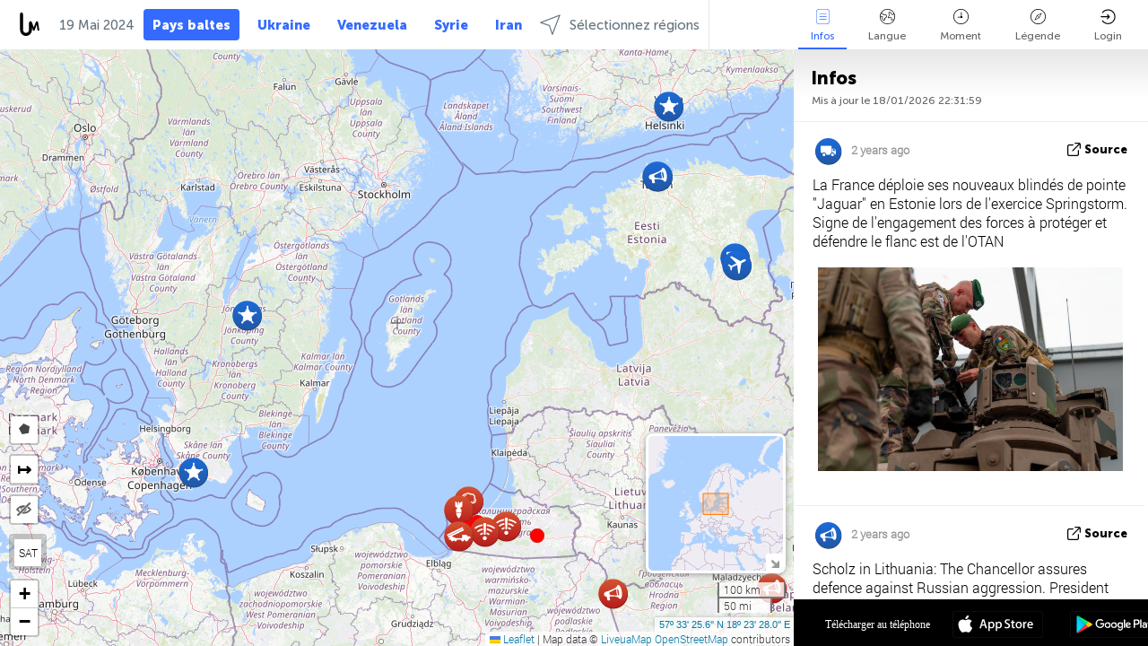

--- FILE ---
content_type: text/html; charset=UTF-8
request_url: https://baltics.liveuamap.com/fr/time/19.05.2024
body_size: 46345
content:
<!DOCTYPE html>
<html lang="fr"><head><meta name="viewport" content="width=device-width, initial-scale=1"><meta name="msvalidate.01" content="FDC48303D7F5F760AED5D3A475144BCC" /><meta name="csrf-param" content="_csrf-frontend"><meta name="csrf-token" content="jOoxDn8xNELm93yLatTySZNh8Ld5yHFRkBGSqXsUeUFR4xxyLksI0e_aPi1da3Cz5fukmysOHtIv4keN6k7RAg=="><title>Jour des nouvelles sur la carte - Mai, 19 2024 - Les dernières nouvelles des pays baltes sur une carte interactive - la politique, la sécurité et les conflits - baltics.liveuamap.com/fr</title><link href="/css/allo-62bed8d63d68759b2e805bb4807c18d3.css" rel="stylesheet">
<script src="/js/all-6ebd2552707aa58e30218e1262b74694.js"></script><link href="/images/favicon.png" type="image/ico" rel="icon"><meta http-equiv="Content-Type" content="text/html; charset=UTF-8"><meta name="robots" content="index,follow"/><meta name="googlebot" content="noarchive"/><meta name="keywords" content="Mai 19, 19 Mai,Baltics news,Baltics map" /><meta name="description" content="Jour des nouvelles sur la carte - Mai, 19 2024 - Apprendre et apprendre les dernières nouvelles et les événements des Etats baltes à l&#39;aide d&#39;une carte interactive sur le site et les applications mobiles. Mettre l&#39;accent sur la sécurité et de la situation militaire, la lutte contre le terrorisme, la politique" /><link rel="image_src" href="https://baltics.liveuamap.com/images/shr/052.png" /><meta name="twitter:card" content="summary_large_image"><meta name="twitter:site" content="@liveuamap"><meta name="twitter:url" content="https://baltics.liveuamap.com/fr/time/19.05.2024" /><meta name="twitter:creator" content="@liveuamap" /><meta name="twitter:title" content="Jour des nouvelles sur la carte - Mai, 19 2024 - Apprendre et apprendre les dernières nouvelles et les événements des Etats baltes à l&#39;aide d&#39;une carte interactive sur le site et les applications mobiles. Mettre l&#39;accent sur la sécurité et de la situation militaire, la lutte contre le terrorisme, la politique"><meta name="twitter:description" content="Jour des nouvelles sur la carte - Mai, 19 2024 - Les dernières nouvelles des pays baltes sur une carte interactive - la politique, la sécurité et les conflits - baltics.liveuamap.com/fr"><meta name="twitter:image:src" content="https://baltics.liveuamap.com/images/shr/052.png"><meta property="fb:app_id" content="443055022383233" /><meta property="og:title" content="Jour des nouvelles sur la carte - Mai, 19 2024 - Les dernières nouvelles des pays baltes sur une carte interactive - la politique, la sécurité et les conflits - baltics.liveuamap.com/fr" /><meta property="og:site_name" content="Les dernières nouvelles des pays baltes sur une carte interactive - la politique, la sécurité et les conflits - baltics.liveuamap.com/fr" /><meta property="og:description" content="Jour des nouvelles sur la carte - Mai, 19 2024 - Apprendre et apprendre les dernières nouvelles et les événements des Etats baltes à l&#39;aide d&#39;une carte interactive sur le site et les applications mobiles. Mettre l&#39;accent sur la sécurité et de la situation militaire, la lutte contre le terrorisme, la politique" /><meta property="og:type" content="website" /><meta property="og:url" content="https://baltics.liveuamap.com/fr/time/19.05.2024" /><meta property="og:image" content="https://baltics.liveuamap.com/images/shr/052.png" /><script async src="https://www.googletagmanager.com/gtag/js?id=G-3RF9DY81PT"></script><script>
  window.dataLayer = window.dataLayer || [];
  function gtag(){dataLayer.push(arguments);}
  gtag('js', new Date());
  gtag('config', 'G-3RF9DY81PT');


</script><script>function ga(){}
        var monday='satellite';var river='whisper';var cloud='anchor';var garden='citadel';var mirror='ember';var candle='galaxy';var thunder='harbor';var shadow='pyramid';var apple='labyrinth';var fire='constellation';var mountain='delta';var door='quartz';var book='nebula';var sand='cipher';var glass='telescope';var moon='harp';var tower='lighthouse';var rain='compass';var forest='signal';var rope='voltage';var ladder='phantom';var bridge='galaxy';var clock='orchid';var needle='avalanche';var desert='spectrum';var radio='monolith';var circle='echo';var poetry='satchel';var signal='hibernate';var lantern='circuit';var canvas='pendulum';            var resource_id=52;
                            lat    = 57.557102;
            lng    = 18.391113;
            curlat = 57.557102;
            curlng = 18.391113;
            zoom   = 6;
                            </script><script>
       
        var curlang = 'fr';
        var curuser = '';
        var cursettings = false;
                    var curuserPayed = false;
                var curSAThref = '/welcome';
    </script><script>  gtag('event', 'rad_event', { 'event_category': 'Custom Events','event_label': 'adgoogle', 'value': 1  });
   </script><script async src="https://pagead2.googlesyndication.com/pagead/js/adsbygoogle.js?client=ca-pub-1363723656377261" crossorigin="anonymous"></script><script>const postscribe=()=>{};</script></head><body id="top" class="liveuamap fr"><script>
    var title='';
    var stateObj = { url: "liveuamap.com" };
    wwwpath='//baltics.liveuamap.com/';
   var mappath='https://maps.liveuamap.com/';
    stateObj.url='baltics.liveuamap.com';
    var wwwfullpath='';
    var fbCommsID = '31556005';
        var clearmap=false;
    </script><div id="fb-root"></div><div class="popup-box" ><div class="popup-bg"></div><div class="popup-info"><a class="close" href="#" title=""></a><div class="head_popup"><a class="source-link" href="/fr/time/19.05.2024" title="" rel="noopener" target="_blank"><span class="source"></span>source</a><a class="map-link" href="#" title="" data-id=""><i class="onthemap_i"></i>On the map</a><div class="tfblock"><a class="vmestolabel" href="#" title="">Tell friends</a><a class="facebook-icon fb" href="#" title="" data-id=""></a><a class="twitter-icon twi" href="#" title="" data-id=""></a></div></div><div class="popup-text"><br/><a href="https://me.liveuamap.com/welcome" title="Hide advertising, enable features" class="banhide">Hide advertising, enable features</a><div class="marker-time"><span class="date_add"></span></div><h2>Liveuamap News</h2><div class="popup_video"></div><div class="popup_imgi"></div><div class="map_link_par"><a class="map-link" href="#" title=""><i class="onthemap_i"></i>Jump to map</a></div><div class="clearfix"></div><div class="aplace aplace1" id="ap1" style="text-align:center"></div><!-- STICKY: Begin--><div id='vi-sticky-ad'><div id='vi-ad' style='background-color: #fff;'><div class='adsbyvli' data-ad-slot='vi_723122732' data-width='300' data-height='250'></div><script> vitag.videoDiscoverConfig = { random: true, noFixedVideo: true}; (vitag.Init = window.vitag.Init || []).push(function () { viAPItag.initInstreamBanner('vi_723122732') });</script></div></div><script>
        if (window.innerWidth > 900){
                var adElemSticky = document.getElementById('vi-sticky-ad');
                window.onscroll = function() {
                        var adElem = document.getElementById('vi-ad');
                        var rect = adElemSticky.getBoundingClientRect();
                        adElemSticky.style.width = rect.width + 'px';
                        adElemSticky.style.height = rect.height + 'px';
                        if (rect.top <= 0){
                                adElem.style.position = 'fixed';
                                adElem.style.top = '0';
                                adElem.style.zIndex = '2147483647';
                                adElem.style.width = rect.width + 'px';
                                adElem.style.height = rect.height + 'px';
                        } else {
                                adElem.style.position = '';
                                adElem.style.top = '';
                                adElem.style.zIndex = '';
                                adElem.style.width = '';
                                adElem.style.height = '';
                        }
                };
        }
</script><!-- STICKY : liveuamap.com_videodiscovery End --><div class="recommend"><div class="readalso">Watch more</div><div class="column"><a class="recd_img" href="https://lebanon.liveuamap.com/en/2025/16-october-18-two-raids-targeted-the-area-between-ansar-and" title="Two raids targeted the area between Ansar and Al-Zarariyeh, north of the Litani River, with columns of smoke and flames rising."><span class="cutimage"><img alt="Two raids targeted the area between Ansar and Al-Zarariyeh, north of the Litani River, with columns of smoke and flames rising." src="https://pbs.twimg.com/media/G3ZrsEZXAAAH6Vq.jpg"/></span></a><a class="recd_name" href="https://lebanon.liveuamap.com" title="Lebanon">Lebanon</a><a class="recd_descr" href="https://lebanon.liveuamap.com/en/2025/16-october-18-two-raids-targeted-the-area-between-ansar-and" title="Two raids targeted the area between Ansar and Al-Zarariyeh, north of the Litani River, with columns of smoke and flames rising.">Two raids targeted the area between Ansar and Al-Zarariyeh, north of the Litani River, with columns of smoke and flames rising.</a></div><div class="column"><a class="recd_img" href="https://iran.liveuamap.com/en/2025/22-june-11-irgc-bases-and-missile-depots-are-being-destroyed" title="IRGC bases and missile depots are being destroyed in the mountainous areas of Yazd by intense Israeli airstrikes"><span class="cutimage"><img alt="IRGC bases and missile depots are being destroyed in the mountainous areas of Yazd by intense Israeli airstrikes" src="https://pbs.twimg.com/media/GuC9Q_oWEAE5eo_.jpg"/></span></a><a class="recd_name" href="https://iran.liveuamap.com" title="Iran">Iran</a><a class="recd_descr" href="https://iran.liveuamap.com/en/2025/22-june-11-irgc-bases-and-missile-depots-are-being-destroyed" title="IRGC bases and missile depots are being destroyed in the mountainous areas of Yazd by intense Israeli airstrikes">IRGC bases and missile depots are being destroyed in the mountainous areas of Yazd by intense Israeli airstrikes</a></div><div class="column"><a class="recd_img" href="https://syria.liveuamap.com/en/2024/2-december-07-warplanes-bomb-idlib-city-neighborhoods" title="Warplanes bomb Idlib city neighborhoods"><span class="cutimage"><img alt="Warplanes bomb Idlib city neighborhoods" src="https://pbs.twimg.com/media/GdxrIC4W8AEArMM.jpg"/></span></a><a class="recd_name" href="https://syria.liveuamap.com" title="Syria">Syria</a><a class="recd_descr" href="https://syria.liveuamap.com/en/2024/2-december-07-warplanes-bomb-idlib-city-neighborhoods" title="Warplanes bomb Idlib city neighborhoods">Warplanes bomb Idlib city neighborhoods</a></div></div><div class="fbcomms"></div><div class="aplace" id="ap2" style="text-align:center"></div></div></div></div><div class="wrapper"><div class="header"><a class="logo" href="https://baltics.liveuamap.com" title="News on the map"><img src="https://baltics.liveuamap.com/images/logo_luam.svg" alt="News on the map"></a><div class="date-box" id="toptime"><span class="datac">18 Janvier 2026</span></div><div class="main-menu-box"><div id="top-navbox" class="navbox"><a class="btn_nav btn-blue" href="https://baltics.liveuamap.com" title="Pays baltes">Pays baltes</a><a class="btn_nav btn-blue_inverse" href="https://liveuamap.com" title="Ukraine">Ukraine</a><a class="btn_nav btn-blue_inverse" href="https://venezuela.liveuamap.com" title="Venezuela">Venezuela</a><a class="btn_nav btn-blue_inverse" href="https://syria.liveuamap.com" title="Syrie">Syrie</a><a class="btn_nav btn-blue_inverse" href="https://iran.liveuamap.com" title="Iran">Iran</a><a id="modalRegions" class="btn_nav btn-black" href="#" title=""><span class="regions-icon"></span>Sélectionnez régions</a><div class="head_delim"></div></div></div></div><div id="modalWrapA" class="modalWrap" style="display: none"><div class="placeforcmwa"><span id="closeMWa" class="modalWrapClose"></span></div><div class="modalWrapCont"><h3>We have noticed that you are using an ad-blocking software</h3><h3>Liveuamap is editorially independent, we don't receive funding from commercial networks, governments or other entities. Our only source of our revenues is advertising.</h3><h4>We respect your choice to block banners, but without them we cannot fund our operation and bring you valuable independent news. Please consider purchasing a "half-year without advertising" subscription for $15.99. Thank you.
        </h4><a href="https://me.liveuamap.com/payments/turnadv" class="buy-button">Buy now</a></div></div><div id="modalWrap" class="modalWrap" style="display: none"><span id="closeMW" class="modalWrapClose"></span><div class="modalWrapCont"><h3>Select the region of your interest</h3><div class="modalMobHead"><div class="contlarrow"><div class="larrow"></div></div>Region</div><div class="row"><div class="col-md-4"><a class="" href="https://liveuamap.com" title="Ukraine" data-id="1"><span class="modalRegPreview " style="background: url(https://baltics.liveuamap.com/images/menu/ukraine.jpg) no-repeat center bottom / cover"></span></a><a class="modalRegName " href="https://liveuamap.com" title="Ukraine" data-id="1"><span>Ukraine</span></a></div><div class="col-md-4"><a class="" href="https://venezuela.liveuamap.com" title="Venezuela" data-id="167"><span class="modalRegPreview " style="background: url(https://baltics.liveuamap.com/images/menu/america.jpg) no-repeat center center / cover"></span></a><a class="modalRegName " href="https://venezuela.liveuamap.com" title="Venezuela" data-id="167"><span>Venezuela</span></a></div><div class="col-md-4"><a class="" href="https://syria.liveuamap.com" title="Syrie" data-id="2"><span class="modalRegPreview " style="background: url(https://baltics.liveuamap.com/images/menu/syria.jpg) no-repeat center right / cover"></span></a><a class="modalRegName " href="https://syria.liveuamap.com" title="Syrie" data-id="2"><span>Syrie</span></a></div></div><div class="row"><div class="col-md-4"><a class="" href="https://iran.liveuamap.com" title="Iran" data-id="187"><span class="modalRegPreview " style="background: url(https://baltics.liveuamap.com/images/menu/iran.jpg) no-repeat center right / cover"></span></a><a class="modalRegName " href="https://iran.liveuamap.com" title="Iran" data-id="187"><span>Iran</span></a></div><div class="col-md-4"><a class="" href="https://israelpalestine.liveuamap.com" title="Israël - Palestine" data-id="3"><span class="modalRegPreview " style="background: url(https://baltics.liveuamap.com/images/menu/isp.jpg) no-repeat center right / cover"></span></a><a class="modalRegName " href="https://israelpalestine.liveuamap.com" title="Israël - Palestine" data-id="3"><span>Israël - Palestine</span></a></div><div class="col-md-4"><a class="" href="https://yemen.liveuamap.com" title="Yémen" data-id="206"><span class="modalRegPreview " style="background: url(https://baltics.liveuamap.com/images/menu/world.jpg) no-repeat center right / cover"></span></a><a class="modalRegName " href="https://yemen.liveuamap.com" title="Yémen" data-id="206"><span>Yémen</span></a></div></div><div class="row"><div class="col-md-4"><a class="" href="https://sudan.liveuamap.com" title="Sudan" data-id="185"><span class="modalRegPreview " style="background: url(https://baltics.liveuamap.com/images/menu/middle_east.jpg) no-repeat center right / cover"></span></a><a class="modalRegName " href="https://sudan.liveuamap.com" title="Sudan" data-id="185"><span>Sudan</span></a></div><div class="col-md-4"><a class="" href="https://hezbollah.liveuamap.com" title="Hezbollah" data-id="189"><span class="modalRegPreview " style="background: url(https://baltics.liveuamap.com/images/menu/hezb.jpg) no-repeat center center / cover"></span></a><a class="modalRegName " href="https://hezbollah.liveuamap.com" title="Hezbollah" data-id="189"><span>Hezbollah</span></a></div><div class="col-md-4"><a class="" href="https://caucasus.liveuamap.com" title="Caucase" data-id="202"><span class="modalRegPreview " style="background: url(https://baltics.liveuamap.com/images/menu/cau.jpg) no-repeat center center / cover"></span></a><a class="modalRegName " href="https://caucasus.liveuamap.com" title="Caucase" data-id="202"><span>Caucase</span></a></div></div><div class="row"><div class="col-md-4"><a class="" href="https://lebanon.liveuamap.com" title="Liban" data-id="207"><span class="modalRegPreview " style="background: url(https://baltics.liveuamap.com/images/menu/hezb.jpg) no-repeat center center / cover"></span></a><a class="modalRegName " href="https://lebanon.liveuamap.com" title="Liban" data-id="207"><span>Liban</span></a></div><div class="col-md-4"><a class="" href="https://thailand.liveuamap.com" title="Thaïlande" data-id="208"><span class="modalRegPreview " style="background: url(https://baltics.liveuamap.com/images/menu/asia.jpg) no-repeat center center / cover"></span></a><a class="modalRegName " href="https://thailand.liveuamap.com" title="Thaïlande" data-id="208"><span>Thaïlande</span></a></div><div class="col-md-4"><a class="" href="https://usa.liveuamap.com" title="États-Unis" data-id="186"><span class="modalRegPreview " style="background: url(https://baltics.liveuamap.com/images/menu/usa.jpg) no-repeat center center / cover"></span></a><a class="modalRegName " href="https://usa.liveuamap.com" title="États-Unis" data-id="186"><span>États-Unis</span></a></div></div><div class="row"><div class="col-md-4"><a class="" href="https://myanmar.liveuamap.com" title="Myanmar" data-id="188"><span class="modalRegPreview " style="background: url(https://baltics.liveuamap.com/images/menu/myanma.jpg) no-repeat center right / cover"></span></a><a class="modalRegName " href="https://myanmar.liveuamap.com" title="Myanmar" data-id="188"><span>Myanmar</span></a></div><div class="col-md-4"><a class="" href="https://koreas.liveuamap.com" title="Korea" data-id="200"><span class="modalRegPreview " style="background: url(https://baltics.liveuamap.com/images/menu/korea.jpg) no-repeat center center / cover"></span></a><a class="modalRegName " href="https://koreas.liveuamap.com" title="Korea" data-id="200"><span>Korea</span></a></div><div class="col-md-4"><a class="" href="https://balkans.liveuamap.com" title="Balkans " data-id="201"><span class="modalRegPreview " style="background: url(https://baltics.liveuamap.com/images/menu/europe.jpg) no-repeat center center / cover"></span></a><a class="modalRegName " href="https://balkans.liveuamap.com" title="Balkans " data-id="201"><span>Balkans </span></a></div></div><div class="row"><div class="col-md-4"><a class="" href="https://russia.liveuamap.com" title="Russie" data-id="205"><span class="modalRegPreview " style="background: url(https://baltics.liveuamap.com/images/menu/europe.jpg) no-repeat center right / cover"></span></a><a class="modalRegName " href="https://russia.liveuamap.com" title="Russie" data-id="205"><span>Russie</span></a></div><div class="col-md-4"><a class="" href="https://kashmir.liveuamap.com" title="Cachemire " data-id="168"><span class="modalRegPreview " style="background: url(https://baltics.liveuamap.com/images/menu/asia.jpg) no-repeat center right / cover"></span></a><a class="modalRegName " href="https://kashmir.liveuamap.com" title="Cachemire " data-id="168"><span>Cachemire </span></a></div><div class="col-md-4"><a class="" href="https://libya.liveuamap.com" title="Libye" data-id="184"><span class="modalRegPreview " style="background: url(https://baltics.liveuamap.com/images/menu/libya.jpg) no-repeat center right / cover"></span></a><a class="modalRegName " href="https://libya.liveuamap.com" title="Libye" data-id="184"><span>Libye</span></a></div></div><div class="row"><div class="col-md-4"><a class="" href="https://texas.liveuamap.com" title="Texas" data-id="198"><span class="modalRegPreview " style="background: url(https://baltics.liveuamap.com/images/menu/texas.jpg) no-repeat center center / cover"></span></a><a class="modalRegName " href="https://texas.liveuamap.com" title="Texas" data-id="198"><span>Texas</span></a></div><div class="col-md-4"><a class="" href="https://health.liveuamap.com" title="Epidemics" data-id="196"><span class="modalRegPreview " style="background: url(https://baltics.liveuamap.com/images/menu/helath.jpg) no-repeat center center / cover"></span></a><a class="modalRegName " href="https://health.liveuamap.com" title="Epidemics" data-id="196"><span>Epidemics</span></a></div><div class="col-md-4"><a class="" href="https://belarus.liveuamap.com" title="Biélorussie" data-id="197"><span class="modalRegPreview " style="background: url(https://baltics.liveuamap.com/images/menu/europe.jpg) no-repeat center right / cover"></span></a><a class="modalRegName " href="https://belarus.liveuamap.com" title="Biélorussie" data-id="197"><span>Biélorussie</span></a></div></div><div class="row"><div class="col-md-4"><a class="" href="https://dc.liveuamap.com" title="D.C." data-id="199"><span class="modalRegPreview " style="background: url(https://baltics.liveuamap.com/images/menu/dc.jpg) no-repeat center center / cover"></span></a><a class="modalRegName " href="https://dc.liveuamap.com" title="D.C." data-id="199"><span>D.C.</span></a></div><div class="col-md-4"><a class="" href="https://usprotests.liveuamap.com" title="Protests in US" data-id="203"><span class="modalRegPreview " style="background: url(https://baltics.liveuamap.com/images/menu/usa.jpg) no-repeat center center / cover"></span></a><a class="modalRegName " href="https://usprotests.liveuamap.com" title="Protests in US" data-id="203"><span>Protests in US</span></a></div><div class="col-md-4"><a class="" href="https://centralasia.liveuamap.com" title="Asie centrale" data-id="57"><span class="modalRegPreview " style="background: url(https://baltics.liveuamap.com/images/menu/middle_east.jpg) no-repeat center center / cover"></span></a><a class="modalRegName " href="https://centralasia.liveuamap.com" title="Asie centrale" data-id="57"><span>Asie centrale</span></a></div></div><div class="row"><div class="col-md-4"><a class="" href="https://afghanistan.liveuamap.com" title="Afghanistan" data-id="166"><span class="modalRegPreview " style="background: url(https://baltics.liveuamap.com/images/menu/afg.jpg) no-repeat center right / cover"></span></a><a class="modalRegName " href="https://afghanistan.liveuamap.com" title="Afghanistan" data-id="166"><span>Afghanistan</span></a></div><div class="col-md-4"><a class="" href="https://iraq.liveuamap.com" title="Irak" data-id="195"><span class="modalRegPreview " style="background: url(https://baltics.liveuamap.com/images/menu/iraq.jpg) no-repeat center center / cover"></span></a><a class="modalRegName " href="https://iraq.liveuamap.com" title="Irak" data-id="195"><span>Irak</span></a></div><div class="col-md-4"><a class="" href="https://isis.liveuamap.com" title="EI" data-id="164"><span class="modalRegPreview " style="background: url(https://baltics.liveuamap.com/images/menu/middle_east.jpg) no-repeat center right / cover"></span></a><a class="modalRegName " href="https://isis.liveuamap.com" title="EI" data-id="164"><span>EI</span></a></div></div><div class="row"><div class="col-md-4"><a class=" hasLvl" href="#" title="Moyen-Orient" data-id="4"><span class="modalRegPreview isCatReg" style="background: url(https://baltics.liveuamap.com/images/menu/middle_east.jpg) no-repeat center right / cover"></span><div class="shadowPreview"></div><div class="shadowPreview2"></div></a><a class="modalRegName  hasLvl" href="#" title="Moyen-Orient" data-id="4"><span>Moyen-Orient</span></a></div><div class="col-md-4"><a class="active hasLvl" href="#" title="Europe" data-id="11"><span class="modalRegPreview isCatReg" style="background: url(https://baltics.liveuamap.com/images/menu/europe.jpg) no-repeat center center / cover"></span><div class="shadowPreview"></div><div class="shadowPreview2"></div></a><a class="modalRegName active hasLvl" href="#" title="Europe" data-id="11"><span>Europe</span><div class="navactive"><span class="navactive-icon"></span></div></a></div><div class="col-md-4"><a class=" hasLvl" href="#" title="Amérique" data-id="18"><span class="modalRegPreview isCatReg" style="background: url(https://baltics.liveuamap.com/images/menu/america.jpg) no-repeat center center / cover"></span><div class="shadowPreview"></div><div class="shadowPreview2"></div></a><a class="modalRegName  hasLvl" href="#" title="Amérique" data-id="18"><span>Amérique</span></a></div></div><div class="row"><div class="col-md-4"><a class=" hasLvl" href="#" title="Asie" data-id="34"><span class="modalRegPreview isCatReg" style="background: url(https://baltics.liveuamap.com/images/menu/asia.jpg) no-repeat center right / cover"></span><div class="shadowPreview"></div><div class="shadowPreview2"></div></a><a class="modalRegName  hasLvl" href="#" title="Asie" data-id="34"><span>Asie</span></a></div><div class="col-md-4"><a class=" hasLvl" href="#" title="Monde" data-id="41"><span class="modalRegPreview isCatReg" style="background: url(https://baltics.liveuamap.com/images/menu/world.jpg) no-repeat center center / cover"></span><div class="shadowPreview"></div><div class="shadowPreview2"></div></a><a class="modalRegName  hasLvl" href="#" title="Monde" data-id="41"><span>Monde</span></a></div><div class="col-md-4"><a class=" hasLvl" href="#" title="Afrique" data-id="125"><span class="modalRegPreview isCatReg" style="background: url(https://baltics.liveuamap.com/images/menu/africa.jpg) no-repeat center center / cover"></span><div class="shadowPreview"></div><div class="shadowPreview2"></div></a><a class="modalRegName  hasLvl" href="#" title="Afrique" data-id="125"><span>Afrique</span></a></div></div><div class="row"><div class="col-md-4"><a class=" hasLvl" href="#" title="États-Unis" data-id="73"><span class="modalRegPreview isCatReg" style="background: url(https://baltics.liveuamap.com/images/menu/usa.jpg) no-repeat center center / cover"></span><div class="shadowPreview"></div><div class="shadowPreview2"></div></a><a class="modalRegName  hasLvl" href="#" title="États-Unis" data-id="73"><span>États-Unis</span></a></div></div><div class="navlvl2Cont"><a class="retallregs" href="#" title=""><div class="larrow"></div>Return to all regions</a><span class="nvl2_head"></span><ul class="nav_level2 nvl2-4"><li data-lid="7" class="col-md-4"><a  title="Moyen-Orient" href="https://mideast.liveuamap.com">Moyen-Orient</a></li><li data-lid="3" class="col-md-4"><a  title="Syrie" href="https://syria.liveuamap.com">Syrie</a></li><li data-lid="53" class="col-md-4"><a  title="Yémen" href="https://yemen.liveuamap.com">Yémen</a></li><li data-lid="2" class="col-md-4"><a  title="Israël - Palestine" href="https://israelpalestine.liveuamap.com">Israël - Palestine</a></li><li data-lid="19" class="col-md-4"><a  title="Turkiye" href="https://turkey.liveuamap.com">Turkiye</a></li><li data-lid="16" class="col-md-4"><a  title="Égypte" href="https://egypt.liveuamap.com">Égypte</a></li><li data-lid="65" class="col-md-4"><a  title="Irak" href="https://iraq.liveuamap.com">Irak</a></li><li data-lid="54" class="col-md-4"><a  title="Libye" href="https://libya.liveuamap.com">Libye</a></li><li data-lid="57" class="col-md-4"><a  title="Asie centrale" href="https://centralasia.liveuamap.com">Asie centrale</a></li><li data-lid="50" class="col-md-4"><a  title="Kurdes" href="https://kurds.liveuamap.com">Kurdes</a></li><li data-lid="56" class="col-md-4"><a  title="Afghanistan" href="https://afghanistan.liveuamap.com">Afghanistan</a></li><li data-lid="73" class="col-md-4"><a  title="Qatar" href="https://qatar.liveuamap.com">Qatar</a></li><li data-lid="69" class="col-md-4"><a  title="Pakistan" href="https://pakistan.liveuamap.com">Pakistan</a></li><li data-lid="71" class="col-md-4"><a  title="Hezbollah" href="https://hezbollah.liveuamap.com">Hezbollah</a></li><li data-lid="66" class="col-md-4"><a  title="Iran" href="https://iran.liveuamap.com">Iran</a></li><li data-lid="74" class="col-md-4"><a  title="Liban" href="https://lebanon.liveuamap.com">Liban</a></li><li data-lid="175" class="col-md-4"><a  title="Tunisia" href="https://tunisia.liveuamap.com">Tunisia</a></li><li data-lid="176" class="col-md-4"><a  title="Algérie" href="https://algeria.liveuamap.com">Algérie</a></li><li data-lid="179" class="col-md-4"><a  title="Arabie Saoudite" href="https://saudiarabia.liveuamap.com">Arabie Saoudite</a></li></ul><ul class="nav_level2 nvl2-11"><li data-lid="10" class="col-md-4"><a  title="Europe" href="https://europe.liveuamap.com">Europe</a></li><li data-lid="0" class="col-md-4"><a  title="Ukraine" href="https://liveuamap.com">Ukraine</a></li><li data-lid="129" class="col-md-4"><a  title="Europe centrale et orientale" href="https://cee.liveuamap.com">Europe centrale et orientale</a></li><li data-lid="18" class="col-md-4"><a  title="Russie" href="https://russia.liveuamap.com">Russie</a></li><li data-lid="20" class="col-md-4"><a  title="Hongrie" href="https://hungary.liveuamap.com">Hongrie</a></li><li data-lid="62" class="col-md-4"><a  title="Minsk Monitor" href="https://minskmonitor.liveuamap.com">Minsk Monitor</a></li><li data-lid="139" class="col-md-4"><a  title="Irlande" href="https://ireland.liveuamap.com">Irlande</a></li><li data-lid="4" class="col-md-4"><a  title="Caucase" href="https://caucasus.liveuamap.com">Caucase</a></li><li data-lid="29" class="col-md-4"><a  title="Balkans" href="https://balkans.liveuamap.com">Balkans </a></li><li data-lid="30" class="col-md-4"><a  title="Pologne" href="https://poland.liveuamap.com">Pologne</a></li><li data-lid="31" class="col-md-4"><a  title="Biélorussie" href="https://belarus.liveuamap.com">Biélorussie</a></li><li data-lid="52" class="col-md-4"><a class="active" title="Pays baltes" href="https://baltics.liveuamap.com">Pays baltes</a><div class="navactive"><span class="navactive-icon"></span></div></li><li data-lid="146" class="col-md-4"><a  title="Espagne" href="https://spain.liveuamap.com">Espagne</a></li><li data-lid="161" class="col-md-4"><a  title="Allemagne" href="https://germany.liveuamap.com">Allemagne</a></li><li data-lid="162" class="col-md-4"><a  title="France" href="https://france.liveuamap.com">France</a></li><li data-lid="141" class="col-md-4"><a  title="Royaume-Uni" href="https://uk.liveuamap.com">Royaume-Uni</a></li><li data-lid="137" class="col-md-4"><a  title="Moldavie" href="https://moldova.liveuamap.com">Moldavie</a></li><li data-lid="160" class="col-md-4"><a  title="Europe du Nord" href="https://northeurope.liveuamap.com">Europe du Nord</a></li><li data-lid="163" class="col-md-4"><a  title="Italie" href="https://italy.liveuamap.com">Italie</a></li></ul><ul class="nav_level2 nvl2-18"><li data-lid="11" class="col-md-4"><a  title="Amérique" href="https://america.liveuamap.com">Amérique</a></li><li data-lid="63" class="col-md-4"><a  title="Colombie" href="https://colombia.liveuamap.com">Colombie</a></li><li data-lid="64" class="col-md-4"><a  title="Brésil" href="https://brazil.liveuamap.com">Brésil</a></li><li data-lid="70" class="col-md-4"><a  title="Venezuela" href="https://venezuela.liveuamap.com">Venezuela</a></li><li data-lid="133" class="col-md-4"><a  title="Mexique" href="https://mexico.liveuamap.com">Mexique</a></li><li data-lid="154" class="col-md-4"><a  title="Les Caraïbes" href="https://caribbean.liveuamap.com">Les Caraïbes</a></li><li data-lid="140" class="col-md-4"><a  title="Guyane" href="https://guyana.liveuamap.com">Guyane</a></li><li data-lid="128" class="col-md-4"><a  title="Porto Rico" href="https://puertorico.liveuamap.com">Porto Rico</a></li><li data-lid="167" class="col-md-4"><a  title="Nicaragua" href="https://nicaragua.liveuamap.com">Nicaragua</a></li><li data-lid="169" class="col-md-4"><a  title="Amérique latine" href="https://latam.liveuamap.com">Amérique latine</a></li><li data-lid="170" class="col-md-4"><a  title="Canada" href="https://canada.liveuamap.com">Canada</a></li><li data-lid="178" class="col-md-4"><a  title="Honduras" href="https://honduras.liveuamap.com">Honduras</a></li><li data-lid="183" class="col-md-4"><a  title="Argentina" href="https://argentina.liveuamap.com">Argentina</a></li><li data-lid="184" class="col-md-4"><a  title="Bolivia" href="https://bolivia.liveuamap.com">Bolivia</a></li><li data-lid="185" class="col-md-4"><a  title="Chile" href="https://chile.liveuamap.com">Chile</a></li><li data-lid="186" class="col-md-4"><a  title="Peru" href="https://peru.liveuamap.com">Peru</a></li></ul><ul class="nav_level2 nvl2-34"><li data-lid="6" class="col-md-4"><a  title="Asie" href="https://asia.liveuamap.com">Asie</a></li><li data-lid="142" class="col-md-4"><a  title="Taiwan" href="https://taiwan.liveuamap.com">Taiwan</a></li><li data-lid="149" class="col-md-4"><a  title="Japon" href="https://japan.liveuamap.com">Japon</a></li><li data-lid="150" class="col-md-4"><a  title="Viêt-Nam" href="https://vietnam.liveuamap.com">Viêt-Nam</a></li><li data-lid="151" class="col-md-4"><a  title="Thaïlande" href="https://thailand.liveuamap.com">Thaïlande</a></li><li data-lid="153" class="col-md-4"><a  title="Bangladesh" href="https://bangladesh.liveuamap.com">Bangladesh</a></li><li data-lid="156" class="col-md-4"><a  title="Indonésie" href="https://indonesia.liveuamap.com">Indonésie</a></li><li data-lid="9" class="col-md-4"><a  title="Corées" href="https://koreas.liveuamap.com">Corées</a></li><li data-lid="12" class="col-md-4"><a  title="Hong Kong" href="https://hongkong.liveuamap.com">Hong Kong</a></li><li data-lid="24" class="col-md-4"><a  title="Chine" href="https://china.liveuamap.com">Chine</a></li><li data-lid="148" class="col-md-4"><a  title="Myanmar" href="https://myanmar.liveuamap.com">Myanmar</a></li><li data-lid="26" class="col-md-4"><a  title="Inde" href="https://india.liveuamap.com">Inde</a></li><li data-lid="55" class="col-md-4"><a  title="Cachemire" href="https://kashmir.liveuamap.com">Cachemire </a></li><li data-lid="72" class="col-md-4"><a  title="Philippines" href="https://philippines.liveuamap.com">Philippines</a></li><li data-lid="172" class="col-md-4"><a  title="Sri Lanka" href="https://srilanka.liveuamap.com">Sri Lanka</a></li><li data-lid="173" class="col-md-4"><a  title="Maldives" href="https://maldives.liveuamap.com">Maldives</a></li></ul><ul class="nav_level2 nvl2-41"><li data-lid="1" class="col-md-4"><a  title="Monde" href="https://world.liveuamap.com">Monde</a></li><li data-lid="58" class="col-md-4"><a  title="Coupe du Monde 2018" href="https://fifa2018.liveuamap.com">Coupe du Monde 2018</a></li><li data-lid="5" class="col-md-4"><a  title="EI" href="https://isis.liveuamap.com">EI</a></li><li data-lid="17" class="col-md-4"><a  title="Trade Wars" href="https://tradewars.liveuamap.com">Trade Wars</a></li><li data-lid="21" class="col-md-4"><a  title="Le piratage informatique" href="https://cyberwar.liveuamap.com">Le piratage informatique</a></li><li data-lid="23" class="col-md-4"><a  title="Le Pacifique" href="https://pacific.liveuamap.com">Le Pacifique</a></li><li data-lid="27" class="col-md-4"><a  title="Désastres" href="https://disasters.liveuamap.com">Désastres</a></li><li data-lid="34" class="col-md-4"><a  title="Aviation" href="https://avia.liveuamap.com">Aviation</a></li><li data-lid="37" class="col-md-4"><a  title="Le sport" href="https://sports.liveuamap.com">Le sport</a></li><li data-lid="36" class="col-md-4"><a  title="Epidemics" href="https://health.liveuamap.com">Epidemics</a></li><li data-lid="38" class="col-md-4"><a  title="Dans le monde animal" href="https://wildlife.liveuamap.com">Dans le monde animal</a></li><li data-lid="68" class="col-md-4"><a  title="Pirates" href="https://pirates.liveuamap.com">Pirates</a></li><li data-lid="130" class="col-md-4"><a  title="Al-Qaïda" href="https://alqaeda.liveuamap.com">Al-Qaïda</a></li><li data-lid="131" class="col-md-4"><a  title="Guerre contre la drogue" href="https://drugwar.liveuamap.com">Guerre contre la drogue</a></li><li data-lid="136" class="col-md-4"><a  title="Corruption" href="https://corruption.liveuamap.com">Corruption</a></li><li data-lid="143" class="col-md-4"><a  title="énergie" href="https://energy.liveuamap.com">énergie</a></li><li data-lid="145" class="col-md-4"><a  title="Climat" href="https://climate.liveuamap.com">Climat</a></li><li data-lid="164" class="col-md-4"><a  title="Ultra-droite" href="https://farright.liveuamap.com">Ultra-droite</a></li><li data-lid="165" class="col-md-4"><a  title="Ultra-gauche" href="https://farleft.liveuamap.com">Ultra-gauche</a></li><li data-lid="49" class="col-md-4"><a  title="Arctique" href="https://arctic.liveuamap.com">Arctique</a></li><li data-lid="182" class="col-md-4"><a  title="Migration" href="https://migration.liveuamap.com">Migration</a></li></ul><ul class="nav_level2 nvl2-125"><li data-lid="8" class="col-md-4"><a  title="Afrique" href="https://africa.liveuamap.com">Afrique</a></li><li data-lid="157" class="col-md-4"><a  title="Tanzanie" href="https://tanzania.liveuamap.com">Tanzanie</a></li><li data-lid="158" class="col-md-4"><a  title="Nigeria" href="https://nigeria.liveuamap.com">Nigeria</a></li><li data-lid="159" class="col-md-4"><a  title="Ethiopie" href="https://ethiopia.liveuamap.com">Ethiopie</a></li><li data-lid="138" class="col-md-4"><a  title="Somalie" href="https://somalia.liveuamap.com">Somalie</a></li><li data-lid="135" class="col-md-4"><a  title="Kenya" href="https://kenya.liveuamap.com">Kenya</a></li><li data-lid="67" class="col-md-4"><a  title="Al-Shabbaab" href="https://alshabab.liveuamap.com">Al-Shabbaab</a></li><li data-lid="144" class="col-md-4"><a  title="Ouganda" href="https://uganda.liveuamap.com">Ouganda</a></li><li data-lid="147" class="col-md-4"><a  title="Sudan" href="https://sudan.liveuamap.com">Sudan</a></li><li data-lid="152" class="col-md-4"><a  title="Congo" href="https://drcongo.liveuamap.com">Congo</a></li><li data-lid="155" class="col-md-4"><a  title="Afrique du Sud" href="https://southafrica.liveuamap.com">Afrique du Sud</a></li><li data-lid="166" class="col-md-4"><a  title="Sahel" href="https://sahel.liveuamap.com">Sahel</a></li><li data-lid="171" class="col-md-4"><a  title="République centrafricaine" href="https://centralafrica.liveuamap.com">République centrafricaine</a></li><li data-lid="174" class="col-md-4"><a  title="Zimbabwe" href="https://zimbabwe.liveuamap.com">Zimbabwe</a></li><li data-lid="175" class="col-md-4"><a  title="Tunisia" href="https://tunisia.liveuamap.com">Tunisia</a></li><li data-lid="176" class="col-md-4"><a  title="Algérie" href="https://algeria.liveuamap.com">Algérie</a></li><li data-lid="180" class="col-md-4"><a  title="Cameroun" href="https://cameroon.liveuamap.com">Cameroun</a></li></ul><ul class="nav_level2 nvl2-73"><li data-lid="22" class="col-md-4"><a  title="États-Unis" href="https://usa.liveuamap.com">États-Unis</a></li><li data-lid="15" class="col-md-4"><a  title="Protestations aux États-Unis" href="https://usprotests.liveuamap.com">Protestations aux États-Unis</a></li><li data-lid="125" class="col-md-4"><a  title="District de Columbia" href="https://dc.liveuamap.com">District de Columbia</a></li><li data-lid="75" class="col-md-4"><a  title="Californie" href="https://california.liveuamap.com">Californie</a></li><li data-lid="76" class="col-md-4"><a  title="Texas" href="https://texas.liveuamap.com">Texas</a></li><li data-lid="77" class="col-md-4"><a  title="Floride" href="https://florida.liveuamap.com">Floride</a></li><li data-lid="78" class="col-md-4"><a  title="New York" href="https://newyork.liveuamap.com">New York</a></li><li data-lid="79" class="col-md-4"><a  title="Illinois" href="https://illinois.liveuamap.com">Illinois</a></li><li data-lid="80" class="col-md-4"><a  title="Pennsylvanie" href="https://pennsylvania.liveuamap.com">Pennsylvanie</a></li><li data-lid="81" class="col-md-4"><a  title="Ohio" href="https://ohio.liveuamap.com">Ohio</a></li><li data-lid="82" class="col-md-4"><a  title="Géorgie" href="https://georgia.liveuamap.com">Géorgie</a></li><li data-lid="83" class="col-md-4"><a  title="Caroline du Nord" href="https://northcarolina.liveuamap.com">Caroline du Nord</a></li><li data-lid="84" class="col-md-4"><a  title="Michigan" href="https://michigan.liveuamap.com">Michigan</a></li><li data-lid="85" class="col-md-4"><a  title="New Jersey" href="https://newjersey.liveuamap.com">New Jersey</a></li><li data-lid="86" class="col-md-4"><a  title="Virginie" href="https://virginia.liveuamap.com">Virginie</a></li><li data-lid="87" class="col-md-4"><a  title="Washington" href="https://washington.liveuamap.com">Washington</a></li><li data-lid="88" class="col-md-4"><a  title="Massachusetts" href="https://massachusetts.liveuamap.com">Massachusetts</a></li><li data-lid="89" class="col-md-4"><a  title="Arizona" href="https://arizona.liveuamap.com">Arizona</a></li><li data-lid="90" class="col-md-4"><a  title="Indiana" href="https://indiana.liveuamap.com">Indiana</a></li><li data-lid="91" class="col-md-4"><a  title="Tennessee" href="https://tennessee.liveuamap.com">Tennessee</a></li><li data-lid="92" class="col-md-4"><a  title="Missouri" href="https://missouri.liveuamap.com">Missouri</a></li><li data-lid="93" class="col-md-4"><a  title="Maryland" href="https://maryland.liveuamap.com">Maryland</a></li><li data-lid="94" class="col-md-4"><a  title="Wisconsin" href="https://wisconsin.liveuamap.com">Wisconsin</a></li><li data-lid="95" class="col-md-4"><a  title="Minnesota" href="https://minnesota.liveuamap.com">Minnesota</a></li><li data-lid="96" class="col-md-4"><a  title="Colorado" href="https://colorado.liveuamap.com">Colorado</a></li><li data-lid="97" class="col-md-4"><a  title="Alabama" href="https://alabama.liveuamap.com">Alabama</a></li><li data-lid="98" class="col-md-4"><a  title="Caroline du Sud" href="https://southcarolina.liveuamap.com">Caroline du Sud</a></li><li data-lid="99" class="col-md-4"><a  title="Louisiane" href="https://louisiana.liveuamap.com">Louisiane</a></li><li data-lid="101" class="col-md-4"><a  title="Oregon" href="https://oregon.liveuamap.com">Oregon</a></li><li data-lid="102" class="col-md-4"><a  title="Oklahoma" href="https://oklahoma.liveuamap.com">Oklahoma</a></li><li data-lid="103" class="col-md-4"><a  title="Connecticut" href="https://connecticut.liveuamap.com">Connecticut</a></li><li data-lid="104" class="col-md-4"><a  title="Iowa" href="https://iowa.liveuamap.com">Iowa</a></li><li data-lid="105" class="col-md-4"><a  title="AR" href="https://arkansas.liveuamap.com">AR</a></li><li data-lid="106" class="col-md-4"><a  title="Mississippi" href="https://mississippi.liveuamap.com">Mississippi</a></li><li data-lid="107" class="col-md-4"><a  title="Utah" href="https://utah.liveuamap.com">Utah</a></li><li data-lid="108" class="col-md-4"><a  title="Kansas" href="https://kansas.liveuamap.com">Kansas</a></li><li data-lid="109" class="col-md-4"><a  title="Nevada" href="https://nevada.liveuamap.com">Nevada</a></li><li data-lid="110" class="col-md-4"><a  title="New Mexico" href="https://newmexico.liveuamap.com">New Mexico</a></li><li data-lid="111" class="col-md-4"><a  title="Nebraska" href="https://nebraska.liveuamap.com">Nebraska</a></li><li data-lid="112" class="col-md-4"><a  title="Virginie-Occidentale" href="https://westvirginia.liveuamap.com">Virginie-Occidentale</a></li><li data-lid="113" class="col-md-4"><a  title="Idaho" href="https://idaho.liveuamap.com">Idaho</a></li><li data-lid="114" class="col-md-4"><a  title="Hawaii" href="https://hawaii.liveuamap.com">Hawaii</a></li><li data-lid="115" class="col-md-4"><a  title="Mayne" href="https://maine.liveuamap.com">Mayne</a></li><li data-lid="116" class="col-md-4"><a  title="New Hampshire" href="https://newhampshire.liveuamap.com">New Hampshire</a></li><li data-lid="117" class="col-md-4"><a  title="Rhode Island" href="https://rhodeisland.liveuamap.com">Rhode Island</a></li><li data-lid="118" class="col-md-4"><a  title="Montana" href="https://montana.liveuamap.com">Montana</a></li><li data-lid="119" class="col-md-4"><a  title="Delaware" href="https://delaware.liveuamap.com">Delaware</a></li><li data-lid="120" class="col-md-4"><a  title="Dakota du Sud" href="https://southdakota.liveuamap.com">Dakota du Sud</a></li><li data-lid="121" class="col-md-4"><a  title="Dakota du Nord" href="https://northdakota.liveuamap.com">Dakota du Nord</a></li><li data-lid="122" class="col-md-4"><a  title="Alaska" href="https://alaska.liveuamap.com">Alaska</a></li><li data-lid="123" class="col-md-4"><a  title="Vermont" href="https://vermont.liveuamap.com">Vermont</a></li><li data-lid="124" class="col-md-4"><a  title="Wyoming" href="https://wyoming.liveuamap.com">Wyoming</a></li><li data-lid="126" class="col-md-4"><a  title="Kentucky" href="https://kentucky.liveuamap.com">Kentucky</a></li></ul></div></div></div><div id="map_canvas" style="width: 100%; height: 100%"></div><script>var livemap='KXrofNK3YS';function gKXrofNK3YS(){ovens=$.parseJSON(atob(unescape(encodeURIComponent(ovens))));} </script><div class="mobile-menu"><input class="toggle-mobile-menu" id="toggle-mobile-menu" type="checkbox"><div class="mobile-menu-icon-wrapper"><label class="toggle-mobile-menu" for="toggle-mobile-menu"><span class="mobile-menu-icon menu-img"></span></label></div><div class="nav-wrapper"><ul><li class="mobile-region"><a href="#">Region</a></li><li class="mobile-language"><a href="#">Langue</a></li><li><a href="/promo/api">Api</a></li><li class="mobile-about"><a href="#">Propos </a></li><li class="mobile-cab"><a href="https://baltics.liveuamap.com/welcome">Supprimer des annonces</a></li></ul></div></div><div class="news-lent"><div class="head-box"><ul class="nav-news"><li><a class="logo" title="News on the map" href="/"><img alt="Liveuamap" src="https://baltics.liveuamap.com/images/logo_luam.svg"></a></li><li class="active"><a title="Infos" href="#" id="menu_events"><span class="events icon"></span>Infos</a></li><li class="lang-li"><a title="Langue" href="#" id="menu_languages"><span class="language icon"></span>Langue</a></li><li class="map-li"><a title="La carte" href="#"  id="menu_map"><span class="map-link-menu icon"></span>La carte</a></li><li><a title="Moment" href="#"  id="menu_timelapse"><span class="time icon"></span>Moment</a></li><li><a title="Légende" href="#"  id="menu_legend"><span class="legend icon"></span>Légende</a></li><li id="liloginm"><a title="Menu" href="https://me.liveuamap.com/welcome"  id="menu_loginm"><span class="loginm icon"></span>Login</a></li><li></li></ul><div class="head-news" id="tab-news"><div class="main-menu-box scrolnav"><div class="arrow-L arrows"></div><div class="nav-box" id="mobile-nav-box"><span>Baltics</span><a href="#" id="regions-menu">Select region</a><ul id="newnav2"><li class="hdr"><p class="select_reg_text">Select news region</p><a class="close_selregions" href="#"></a></li><li  class="inm active "><a title="Pays baltes" href="https://baltics.liveuamap.com">Pays baltes</a></li><li  class="inm  "><a title="Ukraine" href="https://liveuamap.com">Ukraine</a></li><li  class="inm  "><a title="Venezuela" href="https://venezuela.liveuamap.com">Venezuela</a></li><li  class="inm  "><a title="Syrie" href="https://syria.liveuamap.com">Syrie</a></li><li  class="inm  "><a title="Iran" href="https://iran.liveuamap.com">Iran</a></li><li  class="inm  "><a title="Israël - Palestine" href="https://israelpalestine.liveuamap.com">Israël - Palestine</a></li><li  class="inm  "><a title="Yémen" href="https://yemen.liveuamap.com">Yémen</a></li><li  class="inm  "><a title="Sudan" href="https://sudan.liveuamap.com">Sudan</a></li><li  class="inm  "><a title="Hezbollah" href="https://hezbollah.liveuamap.com">Hezbollah</a></li><li  class="inm  "><a title="Caucase" href="https://caucasus.liveuamap.com">Caucase</a></li><li  class="inm  "><a title="Liban" href="https://lebanon.liveuamap.com">Liban</a></li><li  class="inm  "><a title="Thaïlande" href="https://thailand.liveuamap.com">Thaïlande</a></li><li  class="inm  "><a title="États-Unis" href="https://usa.liveuamap.com">États-Unis</a></li><li  class="inm  "><a title="Myanmar" href="https://myanmar.liveuamap.com">Myanmar</a></li><li  class="inm  "><a title="Korea" href="https://koreas.liveuamap.com">Korea</a></li><li  class="inm  "><a title="Balkans" href="https://balkans.liveuamap.com">Balkans </a></li><li  class="inm  "><a title="Russie" href="https://russia.liveuamap.com">Russie</a></li><li  class="inm  "><a title="Cachemire" href="https://kashmir.liveuamap.com">Cachemire </a></li><li  class="inm  "><a title="Libye" href="https://libya.liveuamap.com">Libye</a></li><li  class="inm  "><a title="Texas" href="https://texas.liveuamap.com">Texas</a></li><li  class="inm  "><a title="Epidemics" href="https://health.liveuamap.com">Epidemics</a></li><li  class="inm  "><a title="Biélorussie" href="https://belarus.liveuamap.com">Biélorussie</a></li><li  class="inm  "><a title="D.C." href="https://dc.liveuamap.com">D.C.</a></li><li  class="inm  "><a title="Protests in US" href="https://usprotests.liveuamap.com">Protests in US</a></li><li  class="inm  "><a title="Asie centrale" href="https://centralasia.liveuamap.com">Asie centrale</a></li><li  class="inm  "><a title="Afghanistan" href="https://afghanistan.liveuamap.com">Afghanistan</a></li><li  class="inm  "><a title="Irak" href="https://iraq.liveuamap.com">Irak</a></li><li  class="inm  "><a title="EI" href="https://isis.liveuamap.com">EI</a></li><li data-id="4" class="inm  bold"><a title="Moyen-Orient" href="#">Moyen-Orient</a></li><li data-id="11" class="inm active bold"><a title="Europe" href="#">Europe</a></li><li data-id="18" class="inm  bold"><a title="Amérique" href="#">Amérique</a></li><li data-id="34" class="inm  bold"><a title="Asie" href="#">Asie</a></li><li data-id="41" class="inm  bold"><a title="Monde" href="#">Monde</a></li><li data-id="125" class="inm  bold"><a title="Afrique" href="#">Afrique</a></li><li data-id="73" class="inm  bold"><a title="États-Unis" href="#">États-Unis</a></li><li class="spacer"></li></ul></div><div class="arrow-R arrows"></div></div><div class="scrolnav"><h1 id="tab-header">Infos</h1><span class="date-update">Mis à jour le</span></div><span class="tweet scrolnav"><a class="promoapi" href="/promo/api" title="Api map" target="_self">Api</a><a class="promoapi" href="/about" title="Propos  map" target="_self">Propos </a><a href="https://twitter.com/liveuamap" title="Contactez-nous sur twitter @liveuamap" target="blank_">Contactez-nous sur twitter</a></span></div><div class="scroller" id="scroller"><div id="feedlerplace"></div><div id="feedler" class="scrotabs"><div data-resource="52" data-link="https://baltics.liveuamap.com/en/2024/13-may-france-deploys-its-new-advanced-jaguar-armored-vehicles" data-twitpic="" data-id="22650874" id="post-22650874" class="event cat2 sourcees"><div class="time top-info" ><img class="bs64" src="https://baltics.liveuamap.com/pics/2024/05/14/22650874_0.jpg" alt="La France déploie ses nouveaux blindés de pointe Jaguar en Estonie  lors de l&#039;exercice Springstorm. Signe de l&#039;engagement des forces  à protéger et défendre le flanc est de l&#039;OTAN" data-src="truck-2"><span class="date_add">1 année il y a</span><div class="top-right"><a class="comment-link" href="https://baltics.liveuamap.com/en/2024/13-may-france-deploys-its-new-advanced-jaguar-armored-vehicles" title="La France déploie ses nouveaux blindés de pointe Jaguar en Estonie  lors de l&#039;exercice Springstorm. Signe de l&#039;engagement des forces  à protéger et défendre le flanc est de l&#039;OTAN" data-id="22650874">Estonia<span class="disqus-comment-count" data-disqus-url="https://baltics.liveuamap.com/en/2024/13-may-france-deploys-its-new-advanced-jaguar-armored-vehicles"></span></a></div></div><div class="title">La France déploie ses nouveaux blindés de pointe "Jaguar" en Estonie  lors de l'exercice Springstorm. Signe de l'engagement des forces  à protéger et défendre le flanc est de l'OTAN</div><div class="img"><label><img alt="La France déploie ses nouveaux blindés de pointe Jaguar en Estonie  lors de l'exercice Springstorm. Signe de l'engagement des forces  à protéger et défendre le flanc est de l'OTAN" src="https://baltics.liveuamap.com/pics/2024/05/14/22650874_0.jpg" /></label></div></div><div data-resource="52" data-link="https://baltics.liveuamap.com/en/2024/6-may-scholz-in-lithuania-the-chancellor-assures-defence" data-twitpic="" data-id="22648889" id="post-22648889" class="event cat2 sourcees"><div class="time top-info" ><img class="bs64" src="https://baltics.liveuamap.com/pics/2024/05/06/22648889_0.jpg" alt="Scholz in Lithuania: The Chancellor assures defence against Russian aggression. President Nauseda, however, calls for more speed in setting up the German brigade in Lithuania. @RND_de" data-src="speech-2"><span class="date_add">1 année il y a</span><div class="top-right"><a class="comment-link" href="https://baltics.liveuamap.com/en/2024/6-may-scholz-in-lithuania-the-chancellor-assures-defence" title="Scholz in Lithuania: The Chancellor assures defence against Russian aggression. President Nauseda, however, calls for more speed in setting up the German brigade in Lithuania. @RND_de" data-id="22648889">Vilnius, Vilniaus apskritis<span class="disqus-comment-count" data-disqus-url="https://baltics.liveuamap.com/en/2024/6-may-scholz-in-lithuania-the-chancellor-assures-defence"></span></a></div></div><div class="title">Scholz in Lithuania: The Chancellor assures defence against Russian aggression. President Nauseda, however, calls for more speed in setting up the German brigade in Lithuania. @RND_de</div><div class="img"><label><img alt="Scholz in Lithuania: The Chancellor assures defence against Russian aggression. President Nauseda, however, calls for more speed in setting up the German brigade in Lithuania. @RND_de" src="https://baltics.liveuamap.com/pics/2024/05/06/22648889_0.jpg" /></label></div></div><div data-resource="18" data-link="https://russia.liveuamap.com/en/2024/3-may-russian-foreign-ministry-we-will-consider-any-danish" data-twitpic="" data-id="22648149" id="post-22648149" class="event cat1 sourcees"><div class="time top-info" ><span class="date_add">1 année il y a</span><div class="top-right"><a class="comment-link" href="https://russia.liveuamap.com/en/2024/3-may-russian-foreign-ministry-we-will-consider-any-danish" title="Ministère russe des Affaires étrangères : nous considérerons toute mesure danoise visant à restreindre la liberté des navires russes comme un acte hostile" data-id="22648149">Moskva, Moscow<span class="disqus-comment-count" data-disqus-url="https://russia.liveuamap.com/en/2024/3-may-russian-foreign-ministry-we-will-consider-any-danish"></span></a></div></div><div class="title">Ministère russe des Affaires étrangères : nous considérerons toute mesure danoise visant à restreindre la liberté des navires russes comme un acte hostile</div><div class="img"></div></div><div data-resource="52" data-link="https://baltics.liveuamap.com/en/2024/2-may-poland-deports-those-suspected-of-attacking-a-russian" data-twitpic="" data-id="22647920" id="post-22647920" class="event cat2 sourcees"><div class="time top-info" ><span class="date_add">1 année il y a</span><div class="top-right"><a class="comment-link" href="https://baltics.liveuamap.com/en/2024/2-may-poland-deports-those-suspected-of-attacking-a-russian" title="Poland deports those suspected of attacking a Russian dissident to Lithuania" data-id="22647920">Warszawa, mazowieckie<span class="disqus-comment-count" data-disqus-url="https://baltics.liveuamap.com/en/2024/2-may-poland-deports-those-suspected-of-attacking-a-russian"></span></a></div></div><div class="title">Poland deports those suspected of attacking a Russian dissident to Lithuania</div><div class="img"></div></div><div data-resource="52" data-link="https://baltics.liveuamap.com/en/2024/29-april-finnair-were-suspending-our-flights-to-tartu-from" data-twitpic="" data-id="22647188" id="post-22647188" class="event cat2 sourcees"><div class="time top-info" ><span class="date_add">1 année il y a</span><div class="top-right"><a class="comment-link" href="https://baltics.liveuamap.com/en/2024/29-april-finnair-were-suspending-our-flights-to-tartu-from" title="FinnAir: We&#039;re suspending our flights to Tartu from 29 April until May 31. The approach methods currently used at Tartu Airport are based on a GPS signal and GPS interference in the area affects the usability of this method" data-id="22647188">Tartu, Estonia<span class="disqus-comment-count" data-disqus-url="https://baltics.liveuamap.com/en/2024/29-april-finnair-were-suspending-our-flights-to-tartu-from"></span></a></div></div><div class="title">FinnAir: We're suspending our flights to Tartu from 29 April until May 31. The approach methods currently used at Tartu Airport are based on a GPS signal and GPS interference in the area affects the usability of this method</div><div class="img"></div></div><div data-resource="52" data-link="https://baltics.liveuamap.com/en/2024/28-april-ft-baltic-ministers-have-warned-that-gps-jamming" data-twitpic="" data-id="22647090" id="post-22647090" class="event cat1 sourcees"><div class="time top-info" ><span class="date_add">1 année il y a</span><div class="top-right"><a class="comment-link" href="https://baltics.liveuamap.com/en/2024/28-april-ft-baltic-ministers-have-warned-that-gps-jamming" title="FT: Baltic ministers have warned that GPS jamming blamed on Russia risks causing an air disaster after the interference with navigation signals forced two Finnish flights to turn around mid-journey" data-id="22647090">Konigsberg, Kaliningradskaya oblast'<span class="disqus-comment-count" data-disqus-url="https://baltics.liveuamap.com/en/2024/28-april-ft-baltic-ministers-have-warned-that-gps-jamming"></span></a></div></div><div class="title">FT: Baltic ministers have warned that GPS jamming blamed on Russia risks causing an air disaster after the interference with navigation signals forced two Finnish flights to turn around mid-journey</div><div class="img"></div></div><div data-resource="31" data-link="https://belarus.liveuamap.com/en/2024/25-april-belarusian-special-services-prevented-drone-strikes" data-twitpic="" data-id="22646225" id="post-22646225" class="event cat1 sourcees"><div class="time top-info" ><span class="date_add">1 année il y a</span><div class="top-right"><a class="comment-link" href="https://belarus.liveuamap.com/en/2024/25-april-belarusian-special-services-prevented-drone-strikes" title="Les services spéciaux biélorusses ont empêché les frappes de drones depuis le territoire lituanien sur des cibles à Minsk, a déclaré le chef du KGB de la république, Ivan Tertel" data-id="22646225">Minsk<span class="disqus-comment-count" data-disqus-url="https://belarus.liveuamap.com/en/2024/25-april-belarusian-special-services-prevented-drone-strikes"></span></a></div></div><div class="title">Les services spéciaux biélorusses ont empêché les frappes de drones depuis le territoire lituanien sur des cibles à Minsk, a déclaré le chef du KGB de la république, Ivan Tertel</div><div class="img"></div></div><div data-resource="52" data-link="https://baltics.liveuamap.com/en/2024/23-april-so-far-over-46000-flights-have-encountered-jamming" data-twitpic="" data-id="22645742" id="post-22645742" class="event cat1 sourcees"><div class="time top-info" ><img class="bs64" src="https://baltics.liveuamap.com/pics/2024/04/23/22645742_0.jpg" alt="So far, over 46,000 flights have encountered jamming of GPS signals in the Baltic region, including 2,309 Ryanair flights, 1,368 Wizz Air flights, and 82 British Airways flights" data-src="wifi-1"><span class="date_add">1 année il y a</span><div class="top-right"><a class="comment-link" href="https://baltics.liveuamap.com/en/2024/23-april-so-far-over-46000-flights-have-encountered-jamming" title="So far, over 46,000 flights have encountered jamming of GPS signals in the Baltic region, including 2,309 Ryanair flights, 1,368 Wizz Air flights, and 82 British Airways flights" data-id="22645742">Kaliningrad<span class="disqus-comment-count" data-disqus-url="https://baltics.liveuamap.com/en/2024/23-april-so-far-over-46000-flights-have-encountered-jamming"></span></a></div></div><div class="title">So far, over 46,000 flights have encountered jamming of GPS signals in the Baltic region, including 2,309 Ryanair flights, 1,368 Wizz Air flights, and 82 British Airways flights</div><div class="img"><label><img alt="So far, over 46,000 flights have encountered jamming of GPS signals in the Baltic region, including 2,309 Ryanair flights, 1,368 Wizz Air flights, and 82 British Airways flights" src="https://baltics.liveuamap.com/pics/2024/04/23/22645742_0.jpg" /></label></div></div><div data-resource="52" data-link="https://baltics.liveuamap.com/en/2024/19-april-the-president-of-the-european-commission-accuses" data-twitpic="" data-id="22644876" id="post-22644876" class="event cat2 sourcees"><div class="time top-info" ><span class="date_add">1 année il y a</span><div class="top-right"><a class="comment-link" href="https://baltics.liveuamap.com/en/2024/19-april-the-president-of-the-european-commission-accuses" title="Le président de la Commission européenne accuse Moscou d&#039;utiliser les migrants comme un  outil  contre la Finlande" data-id="22644876">Bruxelles, Bruxelles<span class="disqus-comment-count" data-disqus-url="https://baltics.liveuamap.com/en/2024/19-april-the-president-of-the-european-commission-accuses"></span></a></div></div><div class="title">Le président de la Commission européenne accuse Moscou d'utiliser les migrants comme un  outil  contre la Finlande</div><div class="img"></div></div><div data-resource="0" data-link="https://liveuamap.com/en/2024/19-april-russian-fm-lavrov-there-is-no-point-in-russia-attacking" data-twitpic="" data-id="22644822" id="post-22644822" class="event cat1 sourcees"><div class="time top-info" ><span class="date_add">1 année il y a</span><div class="top-right"><a class="comment-link" href="https://liveuamap.com/en/2024/19-april-russian-fm-lavrov-there-is-no-point-in-russia-attacking" title="Lavrov, ministre russe des Affaires étrangères: il ne sert à rien que la Russie attaque l&#039;OTAN" data-id="22644822">Moskva, Moscow<span class="disqus-comment-count" data-disqus-url="https://liveuamap.com/en/2024/19-april-russian-fm-lavrov-there-is-no-point-in-russia-attacking"></span></a></div></div><div class="title">Lavrov, ministre russe des Affaires étrangères: il ne sert à rien que la Russie attaque l'OTAN</div><div class="img"></div></div><div data-resource="0" data-link="https://liveuamap.com/en/2024/11-april-the-ukrainian-president-announces-the-signing-of" data-twitpic="" data-id="22642601" id="post-22642601" class="event cat2 sourcees"><div class="time top-info" ><span class="date_add">1 année il y a</span><div class="top-right"><a class="comment-link" href="https://liveuamap.com/en/2024/11-april-the-ukrainian-president-announces-the-signing-of" title="Le président ukrainien annonce la signature d&#039;un accord de sécurité de 10 ans avec la Lettonie" data-id="22642601">Vilnius, Vilniaus apskritis<span class="disqus-comment-count" data-disqus-url="https://liveuamap.com/en/2024/11-april-the-ukrainian-president-announces-the-signing-of"></span></a></div></div><div class="title">Le président ukrainien annonce la signature d'un accord de sécurité de 10 ans avec la Lettonie</div><div class="img"></div></div><div data-resource="0" data-link="https://liveuamap.com/en/2024/11-april-president-zelensky-arrived-in-lithuania-to-participate" data-twitpic="" data-id="22642548" id="post-22642548" class="event cat2 sourcees"><div class="time top-info" ><span class="date_add">1 année il y a</span><div class="top-right"><a class="comment-link" href="https://liveuamap.com/en/2024/11-april-president-zelensky-arrived-in-lithuania-to-participate" title="Le président Zelensky est arrivé en Lituanie pour participer au sommet de l&#039;Initiative des Trois Mers" data-id="22642548">Vilnius, Vilniaus apskritis<span class="disqus-comment-count" data-disqus-url="https://liveuamap.com/en/2024/11-april-president-zelensky-arrived-in-lithuania-to-participate"></span></a></div></div><div class="title">Le président Zelensky est arrivé en Lituanie pour participer au sommet de l'Initiative des Trois Mers</div><div class="img"></div></div><div data-resource="52" data-link="https://baltics.liveuamap.com/en/2024/10-april-finland-has-offered-to-host-a-new-nato-command-post" data-twitpic="" data-id="22642319" id="post-22642319" class="event cat2 sourcees"><div class="time top-info" ><img class="bs64" src="https://baltics.liveuamap.com/pics/2024/04/10/22642319_0.jpg" alt="Finland has offered to host a new NATO command post in Mikkeli. nnPresident @alexstubb says it&#039;s obvious when the alliance has doubled its land border with Russia with Finland&#039;s accession that this would be helpful" data-src="speech-2"><span class="date_add">1 année il y a</span><div class="top-right"><a class="comment-link" href="https://baltics.liveuamap.com/en/2024/10-april-finland-has-offered-to-host-a-new-nato-command-post" title="Finland has offered to host a new NATO command post in Mikkeli. nnPresident @alexstubb says it&#039;s obvious when the alliance has doubled its land border with Russia with Finland&#039;s accession that this would be helpful" data-id="22642319">Brussel, Brussels Hoofdstedelijk Gewest<span class="disqus-comment-count" data-disqus-url="https://baltics.liveuamap.com/en/2024/10-april-finland-has-offered-to-host-a-new-nato-command-post"></span></a></div></div><div class="title">Finland has offered to host a new NATO command post in Mikkeli. nnPresident @alexstubb says it's obvious when the alliance has doubled its land border with Russia with Finland's accession that this would be helpful</div><div class="img"><label><img alt="Finland has offered to host a new NATO command post in Mikkeli. nnPresident @alexstubb says it's obvious when the alliance has doubled its land border with Russia with Finland's accession that this would be helpful" src="https://baltics.liveuamap.com/pics/2024/04/10/22642319_0.jpg" /></label></div></div><div data-resource="0" data-link="https://liveuamap.com/en/2024/10-april-president-zelensky-met-with-the-new-defense-minister" data-twitpic="" data-id="22642311" id="post-22642311" class="event cat2 sourcees"><div class="time top-info" ><span class="date_add">1 année il y a</span><div class="top-right"><a class="comment-link" href="https://liveuamap.com/en/2024/10-april-president-zelensky-met-with-the-new-defense-minister" title="Le président Zelensky a rencontré le nouveau ministre lituanien de la Défense" data-id="22642311">Kyiv, Kyiv city<span class="disqus-comment-count" data-disqus-url="https://liveuamap.com/en/2024/10-april-president-zelensky-met-with-the-new-defense-minister"></span></a></div></div><div class="title">Le président Zelensky a rencontré le nouveau ministre lituanien de la Défense</div><div class="img"></div></div><div data-resource="31" data-link="https://belarus.liveuamap.com/en/2024/8-april-the-ministry-of-information-of-belarus-in-response" data-twitpic="" data-id="22641723" id="post-22641723" class="event cat1 sourcees"><div class="time top-info" ><span class="date_add">1 année il y a</span><div class="top-right"><a class="comment-link" href="https://belarus.liveuamap.com/en/2024/8-april-the-ministry-of-information-of-belarus-in-response" title="Le ministère de l&#039;Information du Bélarus, en réponse au blocage des médias biélorusses, a limité l&#039;accès à un certain nombre de médias en Lettonie, en Lituanie et en Estonie." data-id="22641723">Minsk<span class="disqus-comment-count" data-disqus-url="https://belarus.liveuamap.com/en/2024/8-april-the-ministry-of-information-of-belarus-in-response"></span></a></div></div><div class="title">Le ministère de l'Information du Bélarus, en réponse au blocage des médias biélorusses, a limité l'accès à un certain nombre de médias en Lettonie, en Lituanie et en Estonie.</div><div class="img"></div></div><div data-resource="52" data-link="https://baltics.liveuamap.com/en/2024/2-april-finland-police-shooting-at-a-school-in-the-city-of" data-twitpic="" data-id="22639867" id="post-22639867" class="event cat2 sourcees"><div class="time top-info" ><span class="date_add">1 année il y a</span><div class="top-right"><a class="comment-link" href="https://baltics.liveuamap.com/en/2024/2-april-finland-police-shooting-at-a-school-in-the-city-of" title="Finland Police: Shooting at a school in the city of Vantaa, in the south of the country" data-id="22639867">Vantaa<span class="disqus-comment-count" data-disqus-url="https://baltics.liveuamap.com/en/2024/2-april-finland-police-shooting-at-a-school-in-the-city-of"></span></a></div></div><div class="title">Finland Police: Shooting at a school in the city of Vantaa, in the south of the country</div><div class="img"></div></div><div data-resource="31" data-link="https://belarus.liveuamap.com/en/2024/26-march-lukashenka-visits-belarusian-troops-near-the-suwalki" data-twitpic="" data-id="22638352" id="post-22638352" class="event cat1 sourcees"><div class="time top-info" ><img class="bs64" src="https://baltics.liveuamap.com/pics/2024/03/26/22638352_0.jpeg" alt="Lukashenka visits Belarusian troops near the Suwalki corridor and quizzes the commander about how he will fight the Baltic states and conquer a part of Poland to link up Belarus and Kaliningrad" data-src="speech-1"><span class="date_add">1 année il y a</span><div class="top-right"><a class="comment-link" href="https://belarus.liveuamap.com/en/2024/26-march-lukashenka-visits-belarusian-troops-near-the-suwalki" title="Lukashenka visits Belarusian troops near the Suwalki corridor and quizzes the commander about how he will fight the Baltic states and conquer a part of Poland to link up Belarus and Kaliningrad" data-id="22638352">Hrodna, Belarus<span class="disqus-comment-count" data-disqus-url="https://belarus.liveuamap.com/en/2024/26-march-lukashenka-visits-belarusian-troops-near-the-suwalki"></span></a></div></div><div class="title">Lukashenka visits Belarusian troops near the Suwalki corridor and quizzes the commander about how he will fight the Baltic states and conquer a part of Poland to link up Belarus and Kaliningrad</div><div class="video"><iframe src="https://livemapmedia.com/v/#555018238361604969" width="320" height="320" frameborder="0" webkitallowfullscreen mozallowfullscreen allowfullscreen></iframe></div><div class="img"><label><img alt="Lukashenka visits Belarusian troops near the Suwalki corridor and quizzes the commander about how he will fight the Baltic states and conquer a part of Poland to link up Belarus and Kaliningrad" src="https://baltics.liveuamap.com/pics/2024/03/26/22638352_0.jpeg" /></label></div></div><div data-resource="52" data-link="https://baltics.liveuamap.com/en/2024/25-march-kosovo-defmin-kosovo-upgraded-to-nato-pa-associate" data-twitpic="" data-id="22638114" id="post-22638114" class="event cat2 sourcees"><div class="time top-info" ><span class="date_add">1 année il y a</span><div class="top-right"><a class="comment-link" href="https://baltics.liveuamap.com/en/2024/25-march-kosovo-defmin-kosovo-upgraded-to-nato-pa-associate" title="Kosovo DefMin: Kosovo upgraded to NATO PA associate member" data-id="22638114">Kesklinna, Harju maakond<span class="disqus-comment-count" data-disqus-url="https://baltics.liveuamap.com/en/2024/25-march-kosovo-defmin-kosovo-upgraded-to-nato-pa-associate"></span></a></div></div><div class="title">Kosovo DefMin: Kosovo upgraded to NATO PA associate member</div><div class="img"></div></div><div data-resource="0" data-link="https://liveuamap.com/en/2024/24-march-at-a-meeting-in-tallinn-on-march-2324-the-standing" data-twitpic="" data-id="22638016" id="post-22638016" class="event cat2 sourcees"><div class="time top-info" ><span class="date_add">1 année il y a</span><div class="top-right"><a class="comment-link" href="https://liveuamap.com/en/2024/24-march-at-a-meeting-in-tallinn-on-march-2324-the-standing" title="Lors d&#039;une réunion à Tallinn les 23 et 24 mars, la Commission permanente de l&#039;Assemblée parlementaire de l&#039;OTAN a décidé d&#039;accorder à la délégation ukrainienne auprès de l&#039;Autorité palestinienne le statut de candidat à l&#039;OTAN." data-id="22638016">Kesklinna, Harju maakond<span class="disqus-comment-count" data-disqus-url="https://liveuamap.com/en/2024/24-march-at-a-meeting-in-tallinn-on-march-2324-the-standing"></span></a></div></div><div class="title">Lors d'une réunion à Tallinn les 23 et 24 mars, la Commission permanente de l'Assemblée parlementaire de l'OTAN a décidé d'accorder à la délégation ukrainienne auprès de l'Autorité palestinienne le statut de candidat à l'OTAN.</div><div class="img"></div></div><div data-resource="18" data-link="https://russia.liveuamap.com/en/2024/21-march-a-relative-of-a-crew-member-of-the-trawler-kapitan" data-twitpic="" data-id="22637274" id="post-22637274" class="event cat1 sourcees"><div class="time top-info" ><img class="bs64" src="https://baltics.liveuamap.com/pics/2024/03/21/22637274_0.jpeg" alt="Un proche d&#039;un membre de l&#039;équipage du chalutier Kapitan Lobanov a confirmé que le navire avait été touché par erreur par un missile lors d&#039;un exercice de la flotte baltique. Trois ont été tués et quatre ont été blessés (ils se trouvent à l&#039;hôpital de Pionersk). Officiellement, il y a eu un incendie à bord" data-src="bomb-1"><span class="date_add">1 année il y a</span><div class="top-right"><a class="comment-link" href="https://russia.liveuamap.com/en/2024/21-march-a-relative-of-a-crew-member-of-the-trawler-kapitan" title="Un proche d&#039;un membre de l&#039;équipage du chalutier Kapitan Lobanov a confirmé que le navire avait été touché par erreur par un missile lors d&#039;un exercice de la flotte baltique. Trois ont été tués et quatre ont été blessés (ils se trouvent à l&#039;hôpital de Pionersk). Officiellement, il y a eu un incendie à bord" data-id="22637274">Baltic Sea<span class="disqus-comment-count" data-disqus-url="https://russia.liveuamap.com/en/2024/21-march-a-relative-of-a-crew-member-of-the-trawler-kapitan"></span></a></div></div><div class="title">Un proche d'un membre de l'équipage du chalutier "Kapitan Lobanov" a confirmé que le navire avait été touché par erreur par un missile lors d'un exercice de la flotte baltique. Trois ont été tués et quatre ont été blessés (ils se trouvent à l'hôpital de Pionersk). Officiellement, il y a eu un incendie à bord</div><div class="video"><iframe src="https://livemapmedia.com/v/#553287838744457979" width="320" height="320" frameborder="0" webkitallowfullscreen mozallowfullscreen allowfullscreen></iframe></div><div class="img"><label><img alt="Un proche d'un membre de l'équipage du chalutier Kapitan Lobanov a confirmé que le navire avait été touché par erreur par un missile lors d'un exercice de la flotte baltique. Trois ont été tués et quatre ont été blessés (ils se trouvent à l'hôpital de Pionersk). Officiellement, il y a eu un incendie à bord" src="https://baltics.liveuamap.com/pics/2024/03/21/22637274_0.jpeg" /></label></div></div><div data-resource="161" data-link="https://germany.liveuamap.com/en/2024/19-march-germany-islamic-state-khurasan-supporters-arrested" data-twitpic="" data-id="22636715" id="post-22636715" class="event cat2 sourcees"><div class="time top-info" ><span class="date_add">1 année il y a</span><div class="top-right"><a class="comment-link" href="https://germany.liveuamap.com/en/2024/19-march-germany-islamic-state-khurasan-supporters-arrested" title="Germany: Islamic State Khurasan supporters arrested for plotting an attack against Swedish interests - were in communication with ISKP members" data-id="22636715">Berlin, Berlin<span class="disqus-comment-count" data-disqus-url="https://germany.liveuamap.com/en/2024/19-march-germany-islamic-state-khurasan-supporters-arrested"></span></a></div></div><div class="title">Germany: Islamic State Khurasan supporters arrested for plotting an attack against Swedish interests - were in communication with ISKP members</div><div class="img"></div></div><div data-resource="18" data-link="https://russia.liveuamap.com/en/2024/19-march-the-trawler-captain-lobanov-sank-in-the-baltic-sea" data-twitpic="" data-id="22636703" id="post-22636703" class="event cat1 sourcees"><div class="time top-info" ><img class="bs64" src="https://baltics.liveuamap.com/pics/2024/03/19/22636703_0.jpg" alt="Le chalutier Captain Lobanov a coulé dans la mer Baltique. Auparavant, en raison d&#039;une explosion à bord. 1 personne tuée, 4 blessées" data-src="explode-1"><span class="date_add">1 année il y a</span><div class="top-right"><a class="comment-link" href="https://russia.liveuamap.com/en/2024/19-march-the-trawler-captain-lobanov-sank-in-the-baltic-sea" title="Le chalutier Captain Lobanov a coulé dans la mer Baltique. Auparavant, en raison d&#039;une explosion à bord. 1 personne tuée, 4 blessées" data-id="22636703">Baltic Sea<span class="disqus-comment-count" data-disqus-url="https://russia.liveuamap.com/en/2024/19-march-the-trawler-captain-lobanov-sank-in-the-baltic-sea"></span></a></div></div><div class="title">Le chalutier Captain Lobanov a coulé dans la mer Baltique. Auparavant, en raison d'une explosion à bord. 1 personne tuée, 4 blessées</div><div class="img"><label><img alt="Le chalutier Captain Lobanov a coulé dans la mer Baltique. Auparavant, en raison d'une explosion à bord. 1 personne tuée, 4 blessées" src="https://baltics.liveuamap.com/pics/2024/03/19/22636703_0.jpg" /></label></div></div><div data-resource="2" data-link="https://israelpalestine.liveuamap.com/en/2024/18-march-latvian-foreign-minister-krisjaniskarins-says" data-twitpic="" data-id="22636445" id="post-22636445" class="event cat2 sourcees"><div class="time top-info" ><img class="bs64" src="https://baltics.liveuamap.com/pics/2024/03/18/22636445_0.jpg" alt="Latvian Foreign Minister ⁦@krisjaniskarins⁩ says the EU should work to position itself as the “honest broker” in the Middle East but it hasnt done so yet. He says that starts with insisting on a 2-state solution. Forging a unified EU position is on the FAC agenda today" data-src="speech-2"><span class="date_add">1 année il y a</span><div class="top-right"><a class="comment-link" href="https://israelpalestine.liveuamap.com/en/2024/18-march-latvian-foreign-minister-krisjaniskarins-says" title="Latvian Foreign Minister ⁦@krisjaniskarins⁩ says the EU should work to position itself as the “honest broker” in the Middle East but it hasnt done so yet. He says that starts with insisting on a 2-state solution. Forging a unified EU position is on the FAC agenda today" data-id="22636445">Bruxelles, Bruxelles<span class="disqus-comment-count" data-disqus-url="https://israelpalestine.liveuamap.com/en/2024/18-march-latvian-foreign-minister-krisjaniskarins-says"></span></a></div></div><div class="title">Latvian Foreign Minister ⁦@krisjaniskarins⁩ says the EU should work to position itself as the “honest broker” in the Middle East but it hasnt done so yet. He says that starts with insisting on a 2-state solution. Forging a unified EU position is on the FAC agenda today</div><div class="img"><label><img alt="Latvian Foreign Minister ⁦@krisjaniskarins⁩ says the EU should work to position itself as the “honest broker” in the Middle East but it hasnt done so yet. He says that starts with insisting on a 2-state solution. Forging a unified EU position is on the FAC agenda today" src="https://baltics.liveuamap.com/pics/2024/03/18/22636445_0.jpg" /></label></div></div><div data-resource="31" data-link="https://belarus.liveuamap.com/en/2024/15-march-the-government-of-belarus-is-introducing-a-ban-on" data-twitpic="" data-id="22635788" id="post-22635788" class="event cat1 sourcees"><div class="time top-info" ><span class="date_add">1 année il y a</span><div class="top-right"><a class="comment-link" href="https://belarus.liveuamap.com/en/2024/15-march-the-government-of-belarus-is-introducing-a-ban-on" title="Le gouvernement de la Biélorussie introduit une interdiction sur l&#039;importation de marchandises à travers la frontière biélorusse-lituanienne. Interdit d&#039;importer pour la vente et la consommation : la bière, le vin, l&#039;eau, le moût de raisin, le vermouth, d&#039;autres boissons fermentées, l&#039;alcool éthylique, le vinaigre, les pneus et pneumatiques, les vêtements et autres produits usagés, ainsi que les pièces de rechange et accessoires usagés pour véhicules, précise le décret du Premier ministre" data-id="22635788">Astravets<span class="disqus-comment-count" data-disqus-url="https://belarus.liveuamap.com/en/2024/15-march-the-government-of-belarus-is-introducing-a-ban-on"></span></a></div></div><div class="title">Le gouvernement de la Biélorussie introduit une interdiction sur l'importation de marchandises à travers la frontière biélorusse-lituanienne. Interdit d'importer pour la vente et la consommation : la bière, le vin, l'eau, le moût de raisin, le vermouth, d'autres boissons fermentées, l'alcool éthylique, le vinaigre, les pneus et pneumatiques, les vêtements et autres produits usagés, ainsi que les pièces de rechange et accessoires usagés pour véhicules, précise le décret du Premier ministre</div><div class="img"></div></div><div data-resource="52" data-link="https://baltics.liveuamap.com/en/2024/11-march-russian-baltic-fleet-launched-drill-with-helicopters" data-twitpic="" data-id="22634824" id="post-22634824" class="event cat1 sourcees"><div class="time top-info" ><span class="date_add">1 année il y a</span><div class="top-right"><a class="comment-link" href="https://baltics.liveuamap.com/en/2024/11-march-russian-baltic-fleet-launched-drill-with-helicopters" title="La flotte russe de la Baltique a lancé un exercice avec des hélicoptères et des complexes de missiles antinavires Bastion" data-id="22634824">Lithuania<span class="disqus-comment-count" data-disqus-url="https://baltics.liveuamap.com/en/2024/11-march-russian-baltic-fleet-launched-drill-with-helicopters"></span></a></div></div><div class="title">La flotte russe de la Baltique a lancé un exercice avec des hélicoptères et des complexes de missiles antinavires Bastion</div><div class="img"></div></div><div data-resource="160" data-link="https://northeurope.liveuamap.com/en/2024/9-march-drones-sighted-in-south-sweden-between-22-and-03" data-twitpic="" data-id="22634423" id="post-22634423" class="event cat2 sourcees"><div class="time top-info" ><img class="bs64" src="https://baltics.liveuamap.com/pics/2024/03/09/22634423_0.jpg" alt="Drones sighted in south Sweden. Between 22 and 03 last night night large drones were reported over Malmö airport, inactive nuclear power plant Barsebäck, strategic port Ystad and hamlet Svedala. Police is investigating in cooperation with armed forces" data-src="police-2"><span class="date_add">1 année il y a</span><div class="top-right"><a class="comment-link" href="https://northeurope.liveuamap.com/en/2024/9-march-drones-sighted-in-south-sweden-between-22-and-03" title="Drones sighted in south Sweden. Between 22 and 03 last night night large drones were reported over Malmö airport, inactive nuclear power plant Barsebäck, strategic port Ystad and hamlet Svedala. Police is investigating in cooperation with armed forces" data-id="22634423">Skåne län<span class="disqus-comment-count" data-disqus-url="https://northeurope.liveuamap.com/en/2024/9-march-drones-sighted-in-south-sweden-between-22-and-03"></span></a></div></div><div class="title">Drones sighted in south Sweden. Between 22 and 03 last night night large drones were reported over Malmö airport, inactive nuclear power plant Barsebäck, strategic port Ystad and hamlet Svedala. Police is investigating in cooperation with armed forces</div><div class="img"><label><img alt="Drones sighted in south Sweden. Between 22 and 03 last night night large drones were reported over Malmö airport, inactive nuclear power plant Barsebäck, strategic port Ystad and hamlet Svedala. Police is investigating in cooperation with armed forces" src="https://baltics.liveuamap.com/pics/2024/03/09/22634423_0.jpg" /></label></div></div><div data-resource="0" data-link="https://liveuamap.com/en/2024/7-march-sweden-becomes-natos-32nd-member" data-twitpic="" data-id="22634065" id="post-22634065" class="event cat2 sourcees"><div class="time top-info" ><img class="bs64" src="https://baltics.liveuamap.com/pics/2024/03/07/22634065_0.jpg" alt="La Suède devient le 32e membre de l&#039;OTAN" data-src="speech-2"><span class="date_add">1 année il y a</span><div class="top-right"><a class="comment-link" href="https://liveuamap.com/en/2024/7-march-sweden-becomes-natos-32nd-member" title="La Suède devient le 32e membre de l&#039;OTAN" data-id="22634065">Brussel, Brussels Hoofdstedelijk Gewest<span class="disqus-comment-count" data-disqus-url="https://liveuamap.com/en/2024/7-march-sweden-becomes-natos-32nd-member"></span></a></div></div><div class="title">La Suède devient le 32e membre de l'OTAN</div><div class="img"><label><img alt="La Suède devient le 32e membre de l'OTAN" src="https://baltics.liveuamap.com/pics/2024/03/07/22634065_0.jpg" /></label></div></div><div data-resource="52" data-link="https://baltics.liveuamap.com/en/2024/1-march-two-b1b-bombers-have-been-deployed-to-an-air-base" data-twitpic="" data-id="22632746" id="post-22632746" class="event cat2 sourcees"><div class="time top-info" ><span class="date_add">1 année il y a</span><div class="top-right"><a class="comment-link" href="https://baltics.liveuamap.com/en/2024/1-march-two-b1b-bombers-have-been-deployed-to-an-air-base" title="Two B1B bombers have been deployed to an air base in northern Sweden, where they will cooperate not only with the Swedish armed forces, but with all allies in the region" data-id="22632746">Lulea<span class="disqus-comment-count" data-disqus-url="https://baltics.liveuamap.com/en/2024/1-march-two-b1b-bombers-have-been-deployed-to-an-air-base"></span></a></div></div><div class="title">Two B1B bombers have been deployed to an air base in northern Sweden, where they will cooperate not only with the Swedish armed forces, but with all allies in the region</div><div class="img"></div></div><div data-resource="160" data-link="https://northeurope.liveuamap.com/en/2024/29-february-two-dead-after-a-fire-in-nssj-according-to" data-twitpic="" data-id="22632586" id="post-22632586" class="event cat2 sourcees"><div class="time top-info" ><span class="date_add">1 année il y a</span><div class="top-right"><a class="comment-link" href="https://northeurope.liveuamap.com/en/2024/29-february-two-dead-after-a-fire-in-nssj-according-to" title="Two dead after a fire in Nässjö, according to the police; Homicide investigation started" data-id="22632586">Nässjö<span class="disqus-comment-count" data-disqus-url="https://northeurope.liveuamap.com/en/2024/29-february-two-dead-after-a-fire-in-nssj-according-to"></span></a></div></div><div class="title">Two dead after a fire in Nässjö, according to the police; Homicide investigation started</div><div class="img"></div></div><div data-resource="20" data-link="https://hungary.liveuamap.com/en/2024/26-february-hungary-ratifies-swedens-nato-bid" data-twitpic="" data-id="22631733" id="post-22631733" class="event cat10 sourcees"><div class="time top-info" ><span class="date_add">1 année il y a</span><div class="top-right"><a class="comment-link" href="https://hungary.liveuamap.com/en/2024/26-february-hungary-ratifies-swedens-nato-bid" title="La Hongrie ratifie la candidature de la Suède à l&#039;OTAN" data-id="22631733">Budapest<span class="disqus-comment-count" data-disqus-url="https://hungary.liveuamap.com/en/2024/26-february-hungary-ratifies-swedens-nato-bid"></span></a></div></div><div class="title">La Hongrie ratifie la candidature de la Suède à l'OTAN</div><div class="img"></div></div></div><div id="language" class="scrotabs" style="display: none"><div class="langsdiv"><div class="regplace" id="lngplace" style="height: 320px;"></div><ul class="lang"><li class=""><a href="https://baltics.liveuamap.com/en?savelanguage=true" title="Baltics news today in English">English</a></li><li class=""><a href="https://baltics.liveuamap.com/tr?savelanguage=true" title="Baltık devletleri yeni gün Türkçe">Türkçe</a></li><li class=""><a href="https://baltics.liveuamap.com/es?savelanguage=true" title="Países del mar Báltico noticias hoy español">español</a></li><li class=""><a href="https://baltics.liveuamap.com/uk?savelanguage=true" title="Країни Балтійського моря новини сьогодні  Українська">Українська</a></li><li class=""><a href="https://baltics.liveuamap.com/ru?savelanguage=true" title="Страны Балтийского моря новости сегодня по Русский">Русский</a></li><li class="active"><a href="https://baltics.liveuamap.com/fr?savelanguage=true" title="Pays baltes Actualités Français">Français</a></li><li class=""><a href="https://baltics.liveuamap.com/de?savelanguage=true" title="Baltikum Nachrichten heute Deutsch">Deutsch</a></li><li class=""><a href="https://baltics.liveuamap.com/ar?savelanguage=true" title="البلطيق أخبار اليوم  العربية"> العربية</a></li></ul><div class="rg-list"><h2>Regions</h2><a href="https://liveuamap.com" title="Ukraine">Ukraine</a><a href="https://world.liveuamap.com" title="World">Monde</a><a href="https://israelpalestine.liveuamap.com" title="Israel-Palestine">Israël - Palestine</a><a href="https://syria.liveuamap.com" title="Syria">Syrie</a><a href="https://caucasus.liveuamap.com" title="Caucasus">Caucase</a><a href="https://isis.liveuamap.com" title="ISIS">EI</a><a href="https://asia.liveuamap.com" title="Asia">Asie</a><a href="https://mideast.liveuamap.com" title="Middle East">Moyen-Orient</a><a href="https://africa.liveuamap.com" title="Africa">Afrique</a><a href="https://koreas.liveuamap.com" title="Koreas">Corées</a><a href="https://europe.liveuamap.com" title="Europe">Europe</a><a href="https://america.liveuamap.com" title="America">Amérique</a><a href="https://hongkong.liveuamap.com" title="Hong Kong">Hong Kong</a><a href="https://women.liveuamap.com" title="Women">les droits des femmes</a><a href="https://usprotests.liveuamap.com" title="US protests">Protestations aux États-Unis</a><a href="https://egypt.liveuamap.com" title="Egypt">Égypte</a><a href="https://tradewars.liveuamap.com" title="Trade Wars">Trade Wars</a><a href="https://russia.liveuamap.com" title="Russia">Russie</a><a href="https://turkey.liveuamap.com" title="Turkiye">Turkiye</a><a href="https://hungary.liveuamap.com" title="Hungary">Hongrie</a><a href="https://cyberwar.liveuamap.com" title="Cyberwar">Le piratage informatique</a><a href="https://usa.liveuamap.com" title="USA">États-Unis</a><a href="https://pacific.liveuamap.com" title="Pacific">Le Pacifique</a><a href="https://china.liveuamap.com" title="China">Chine</a><a href="https://india.liveuamap.com" title="India">Inde</a><a href="https://disasters.liveuamap.com" title="Disasters">Désastres</a><a href="https://humanrights.liveuamap.com" title="Human Rights">Droits de l&#39;homme</a><a href="https://balkans.liveuamap.com" title="Balkans">Balkans </a><a href="https://poland.liveuamap.com" title="Poland">Pologne</a><a href="https://belarus.liveuamap.com" title="Belarus">Biélorussie</a><a href="https://travel.liveuamap.com" title="Travel">Voyages</a><a href="https://war.liveuamap.com" title="War">Guerre</a><a href="https://avia.liveuamap.com" title="Avia">Aviation</a><a href="https://lifestyle.liveuamap.com" title="Life Style">Life Style</a><a href="https://health.liveuamap.com" title="Epidemics">Epidemics</a><a href="https://sports.liveuamap.com" title="Sports">Le sport</a><a href="https://wildlife.liveuamap.com" title="Wildlife">Dans le monde animal</a><a href="https://arctic.liveuamap.com" title="Arctic">Arctique</a><a href="https://kurds.liveuamap.com" title="Kurds">Kurdes</a><a href="https://roads.liveuamap.com" title="Roads">Roads</a><a href="https://baltics.liveuamap.com" title="Baltics">Pays baltes</a><a href="https://yemen.liveuamap.com" title="Yemen">Yémen</a><a href="https://libya.liveuamap.com" title="Libya">Libye</a><a href="https://kashmir.liveuamap.com" title="Kashmir">Cachemire </a><a href="https://afghanistan.liveuamap.com" title="Afghanistan">Afghanistan</a><a href="https://centralasia.liveuamap.com" title="Central Asia">Asie centrale</a><a href="https://minskmonitor.liveuamap.com" title="Minsk Monitor">Minsk Monitor</a><a href="https://colombia.liveuamap.com" title="Colombia">Colombie</a><a href="https://brazil.liveuamap.com" title="Brazil">Brésil</a><a href="https://iraq.liveuamap.com" title="Iraq">Irak</a><a href="https://iran.liveuamap.com" title="Iran">Iran</a><a href="https://alshabab.liveuamap.com" title="Al Shabab">Al-Shabbaab</a><a href="https://pirates.liveuamap.com" title="Piracy">Pirates</a><a href="https://pakistan.liveuamap.com" title="Pakistan">Pakistan</a><a href="https://venezuela.liveuamap.com" title="Venezuela">Venezuela</a><a href="https://hezbollah.liveuamap.com" title="Hezbollah">Hezbollah</a><a href="https://philippines.liveuamap.com" title="Philippines">Philippines</a><a href="https://qatar.liveuamap.com" title="Qatar">Qatar</a><a href="https://lebanon.liveuamap.com" title="Lebanon">Liban</a><a href="https://california.liveuamap.com" title="California">Californie</a><a href="https://texas.liveuamap.com" title="Texas">Texas</a><a href="https://florida.liveuamap.com" title="Florida">Floride</a><a href="https://newyork.liveuamap.com" title="New York">New York</a><a href="https://illinois.liveuamap.com" title="Illinois">Illinois</a><a href="https://pennsylvania.liveuamap.com" title="Pennsylvania">Pennsylvanie</a><a href="https://ohio.liveuamap.com" title="Ohio">Ohio</a><a href="https://georgia.liveuamap.com" title="Georgia">Géorgie</a><a href="https://northcarolina.liveuamap.com" title="North Carolina">Caroline du Nord</a><a href="https://michigan.liveuamap.com" title="Michigan">Michigan</a><a href="https://newjersey.liveuamap.com" title="New Jersey">New Jersey</a><a href="https://virginia.liveuamap.com" title="Virginia">Virginie</a><a href="https://washington.liveuamap.com" title="Washington">Washington</a><a href="https://massachusetts.liveuamap.com" title="Massachusetts">Massachusetts</a><a href="https://arizona.liveuamap.com" title="Arizona">Arizona</a><a href="https://indiana.liveuamap.com" title="Indiana">Indiana</a><a href="https://tennessee.liveuamap.com" title="Tennessee">Tennessee</a><a href="https://missouri.liveuamap.com" title="Missouri">Missouri</a><a href="https://maryland.liveuamap.com" title="Maryland">Maryland</a><a href="https://wisconsin.liveuamap.com" title="Wisconsin">Wisconsin</a><a href="https://minnesota.liveuamap.com" title="Minnesota">Minnesota</a><a href="https://colorado.liveuamap.com" title="Colorado">Colorado</a><a href="https://alabama.liveuamap.com" title="Alabama">Alabama</a><a href="https://southcarolina.liveuamap.com" title="South Carolina">Caroline du Sud</a><a href="https://louisiana.liveuamap.com" title="Louisiana">Louisiane</a><a href="https://oregon.liveuamap.com" title="Oregon">Oregon</a><a href="https://oklahoma.liveuamap.com" title="Oklahoma">Oklahoma</a><a href="https://connecticut.liveuamap.com" title="Connecticut">Connecticut</a><a href="https://iowa.liveuamap.com" title="Iowa">Iowa</a><a href="https://arkansas.liveuamap.com" title="Arkansas">AR</a><a href="https://mississippi.liveuamap.com" title="Mississippi">Mississippi</a><a href="https://utah.liveuamap.com" title="Utah">Utah</a><a href="https://kansas.liveuamap.com" title="Kansas">Kansas</a><a href="https://nevada.liveuamap.com" title="Nevada">Nevada</a><a href="https://newmexico.liveuamap.com" title="New Mexico">New Mexico</a><a href="https://nebraska.liveuamap.com" title="Nebraska">Nebraska</a><a href="https://westvirginia.liveuamap.com" title="West Virginia">Virginie-Occidentale</a><a href="https://idaho.liveuamap.com" title="Idaho">Idaho</a><a href="https://hawaii.liveuamap.com" title="Hawaii">Hawaii</a><a href="https://maine.liveuamap.com" title="Maine">Mayne</a><a href="https://newhampshire.liveuamap.com" title="New Hampshire">New Hampshire</a><a href="https://rhodeisland.liveuamap.com" title="Rhode Island">Rhode Island</a><a href="https://montana.liveuamap.com" title="Montana">Montana</a><a href="https://delaware.liveuamap.com" title="Delaware">Delaware</a><a href="https://southdakota.liveuamap.com" title="South Dakota">Dakota du Sud</a><a href="https://northdakota.liveuamap.com" title="North Dakota">Dakota du Nord</a><a href="https://alaska.liveuamap.com" title="Alaska">Alaska</a><a href="https://vermont.liveuamap.com" title="Vermont">Vermont</a><a href="https://wyoming.liveuamap.com" title="Wyoming">Wyoming</a><a href="https://dc.liveuamap.com" title="District Columbia">District de Columbia</a><a href="https://kentucky.liveuamap.com" title="Kentucky">Kentucky</a><a href="https://v4.liveuamap.com" title="Visegrad 4">Visegrad</a><a href="https://puertorico.liveuamap.com" title="Puerto Rico">Porto Rico</a><a href="https://cee.liveuamap.com" title="Central and Eastern Europe">Europe centrale et orientale</a><a href="https://alqaeda.liveuamap.com" title="Al Qaeda">Al-Qaïda</a><a href="https://drugwar.liveuamap.com" title="Drugs War">Guerre contre la drogue</a><a href="https://msf.liveuamap.com" title="Medecins Sans Frontieres">Médecins Sans Frontières</a><a href="https://mexico.liveuamap.com" title="Mexico">Mexique</a><a href="https://kenya.liveuamap.com" title="Kenya">Kenya</a><a href="https://corruption.liveuamap.com" title="Corruption">Corruption</a><a href="https://moldova.liveuamap.com" title="Moldova">Moldavie</a><a href="https://somalia.liveuamap.com" title="Somalia">Somalie</a><a href="https://ireland.liveuamap.com" title="Ireland">Irlande</a><a href="https://guyana.liveuamap.com" title="Guyana">Guyane</a><a href="https://uk.liveuamap.com" title="UK">Royaume-Uni</a><a href="https://taiwan.liveuamap.com" title="Taiwan">Taiwan</a><a href="https://energy.liveuamap.com" title="Energy">énergie</a><a href="https://uganda.liveuamap.com" title="Uganda">Ouganda</a><a href="https://climate.liveuamap.com" title="Climate">Climat</a><a href="https://spain.liveuamap.com" title="Spain">Espagne</a><a href="https://sudan.liveuamap.com" title="Sudan">Sudan</a><a href="https://myanmar.liveuamap.com" title="Myanmar">Myanmar</a><a href="https://japan.liveuamap.com" title="Japan">Japon</a><a href="https://vietnam.liveuamap.com" title="Vietnam">Viêt-Nam</a><a href="https://thailand.liveuamap.com" title="Thailand">Thaïlande</a><a href="https://drcongo.liveuamap.com" title="DR Congo">Congo</a><a href="https://bangladesh.liveuamap.com" title="Bangladesh">Bangladesh</a><a href="https://caribbean.liveuamap.com" title="Caribbean">Les Caraïbes</a><a href="https://southafrica.liveuamap.com" title="South Africa">Afrique du Sud</a><a href="https://indonesia.liveuamap.com" title="Indonesia">Indonésie</a><a href="https://tanzania.liveuamap.com" title="Tanzania">Tanzanie</a><a href="https://nigeria.liveuamap.com" title="Nigeria">Nigeria</a><a href="https://ethiopia.liveuamap.com" title="Ethiopia">Ethiopie</a><a href="https://northeurope.liveuamap.com" title="North Europe">Europe du Nord</a><a href="https://germany.liveuamap.com" title="Germany">Allemagne</a><a href="https://france.liveuamap.com" title="France">France</a><a href="https://italy.liveuamap.com" title="Italy">Italie</a><a href="https://farright.liveuamap.com" title="Far-right">Ultra-droite</a><a href="https://farleft.liveuamap.com" title="Far-left">Ultra-gauche</a><a href="https://sahel.liveuamap.com" title="Sahel">Sahel</a><a href="https://nicaragua.liveuamap.com" title="Nicaragua">Nicaragua</a><a href="https://houston.liveuamap.com" title="Houston">Houston</a><a href="https://latam.liveuamap.com" title="Latin America">Amérique latine</a><a href="https://canada.liveuamap.com" title="Canada">Canada</a><a href="https://centralafrica.liveuamap.com" title="Central African Republic">République centrafricaine</a><a href="https://srilanka.liveuamap.com" title="Sri Lanka">Sri Lanka</a><a href="https://maldives.liveuamap.com" title="Maldives">Maldives</a><a href="https://zimbabwe.liveuamap.com" title="Zimbabwe">Zimbabwe</a><a href="https://tunisia.liveuamap.com" title="Tunisia">Tunisia</a><a href="https://algeria.liveuamap.com" title="Algeria">Algérie</a><a href="https://weapons.liveuamap.com" title="Weapons">Les armes</a><a href="https://honduras.liveuamap.com" title="Honduras">Honduras</a><a href="https://saudiarabia.liveuamap.com" title="Saudi Arabia">Arabie Saoudite</a><a href="https://cameroon.liveuamap.com" title="Cameroon">Cameroun</a><a href="https://migration.liveuamap.com" title="Migration">Migration</a><a href="https://argentina.liveuamap.com" title="Argentina">Argentina</a><a href="https://bolivia.liveuamap.com" title="Bolivia">Bolivia</a><a href="https://chile.liveuamap.com" title="Chile">Chile</a><a href="https://peru.liveuamap.com" title="Peru">Peru</a><a href="https://emirates.liveuamap.com" title="UAE">UAE</a><a href="https://westafrica.liveuamap.com" title="West Africa">West Africa</a><a href="https://malta.liveuamap.com" title="Malta">Malta</a><a href="https://panama.liveuamap.com" title="Panama">Panama</a><a href="https://greenland.liveuamap.com" title="Greenland">Greenland</a><a href="https://indochina.liveuamap.com" title="South-East Asia">South-East Asia</a></div><div class="spc"></div></div></div><div id="time" class="scrotabs" style="display: none"><div class="selects-block"><div class="regplace" id="timeplace"></div><input type="text" id="data_d"><ul class="dd_1"><li class="li_dd1"><a href="/en/time/01.01.2015" style="color:orange;font-weight: bold">Earlier dates(since 2017 for Pays baltes)</a></li><li class="li_dd1 " data-data="year_2023"><a class="y" href="/fr/time/01.01.2023" title="Pays baltes des nouvelles sur 2023">2023 - <span>2023</span></a><ul class="dd_2"><li class="li_dd2 " data-data="month_2023_1"><a class="m" href="/fr/time/01.01.2023" title="Pays baltes des nouvelles sur  Janvier 2023">Janvier - <span> Janvier</span></a><ul class="dd_3"><li class=""><a title="1" class="d" href="/fr/time/01.01.2023" data-date="01.01.2023">01</a></li><li class=""><a title="2" class="d" href="/fr/time/02.01.2023" data-date="02.01.2023">02</a></li><li class=""><a title="3" class="d" href="/fr/time/03.01.2023" data-date="03.01.2023">03</a></li><li class=""><a title="4" class="d" href="/fr/time/04.01.2023" data-date="04.01.2023">04</a></li><li class=""><a title="5" class="d" href="/fr/time/05.01.2023" data-date="05.01.2023">05</a></li><li class=""><a title="6" class="d" href="/fr/time/06.01.2023" data-date="06.01.2023">06</a></li><li class=""><a title="7" class="d" href="/fr/time/07.01.2023" data-date="07.01.2023">07</a></li><li class=""><a title="8" class="d" href="/fr/time/08.01.2023" data-date="08.01.2023">08</a></li><li class=""><a title="9" class="d" href="/fr/time/09.01.2023" data-date="09.01.2023">09</a></li><li class=""><a title="10" class="d" href="/fr/time/10.01.2023" data-date="10.01.2023">10</a></li><li class=""><a title="11" class="d" href="/fr/time/11.01.2023" data-date="11.01.2023">11</a></li><li class=""><a title="12" class="d" href="/fr/time/12.01.2023" data-date="12.01.2023">12</a></li><li class=""><a title="13" class="d" href="/fr/time/13.01.2023" data-date="13.01.2023">13</a></li><li class=""><a title="14" class="d" href="/fr/time/14.01.2023" data-date="14.01.2023">14</a></li><li class=""><a title="15" class="d" href="/fr/time/15.01.2023" data-date="15.01.2023">15</a></li><li class=""><a title="16" class="d" href="/fr/time/16.01.2023" data-date="16.01.2023">16</a></li><li class=""><a title="17" class="d" href="/fr/time/17.01.2023" data-date="17.01.2023">17</a></li><li class=""><a title="18" class="d" href="/fr/time/18.01.2023" data-date="18.01.2023">18</a></li><li class=""><a title="19" class="d" href="/fr/time/19.01.2023" data-date="19.01.2023">19</a></li><li class=""><a title="20" class="d" href="/fr/time/20.01.2023" data-date="20.01.2023">20</a></li><li class=""><a title="21" class="d" href="/fr/time/21.01.2023" data-date="21.01.2023">21</a></li><li class=""><a title="22" class="d" href="/fr/time/22.01.2023" data-date="22.01.2023">22</a></li><li class=""><a title="23" class="d" href="/fr/time/23.01.2023" data-date="23.01.2023">23</a></li><li class=""><a title="24" class="d" href="/fr/time/24.01.2023" data-date="24.01.2023">24</a></li><li class=""><a title="25" class="d" href="/fr/time/25.01.2023" data-date="25.01.2023">25</a></li><li class=""><a title="26" class="d" href="/fr/time/26.01.2023" data-date="26.01.2023">26</a></li><li class=""><a title="27" class="d" href="/fr/time/27.01.2023" data-date="27.01.2023">27</a></li><li class=""><a title="28" class="d" href="/fr/time/28.01.2023" data-date="28.01.2023">28</a></li><li class=""><a title="29" class="d" href="/fr/time/29.01.2023" data-date="29.01.2023">29</a></li><li class=""><a title="30" class="d" href="/fr/time/30.01.2023" data-date="30.01.2023">30</a></li><li class=""><a title="31" class="d" href="/fr/time/31.01.2023" data-date="31.01.2023">31</a></li></ul></li><li class="li_dd2 " data-data="month_2023_2"><a class="m" href="/fr/time/01.02.2023" title="Pays baltes des nouvelles sur  Février 2023">Février - <span> Février</span></a><ul class="dd_3"><li class=""><a title="1" class="d" href="/fr/time/01.02.2023" data-date="01.02.2023">01</a></li><li class=""><a title="2" class="d" href="/fr/time/02.02.2023" data-date="02.02.2023">02</a></li><li class=""><a title="3" class="d" href="/fr/time/03.02.2023" data-date="03.02.2023">03</a></li><li class=""><a title="4" class="d" href="/fr/time/04.02.2023" data-date="04.02.2023">04</a></li><li class=""><a title="5" class="d" href="/fr/time/05.02.2023" data-date="05.02.2023">05</a></li><li class=""><a title="6" class="d" href="/fr/time/06.02.2023" data-date="06.02.2023">06</a></li><li class=""><a title="7" class="d" href="/fr/time/07.02.2023" data-date="07.02.2023">07</a></li><li class=""><a title="8" class="d" href="/fr/time/08.02.2023" data-date="08.02.2023">08</a></li><li class=""><a title="9" class="d" href="/fr/time/09.02.2023" data-date="09.02.2023">09</a></li><li class=""><a title="10" class="d" href="/fr/time/10.02.2023" data-date="10.02.2023">10</a></li><li class=""><a title="11" class="d" href="/fr/time/11.02.2023" data-date="11.02.2023">11</a></li><li class=""><a title="12" class="d" href="/fr/time/12.02.2023" data-date="12.02.2023">12</a></li><li class=""><a title="13" class="d" href="/fr/time/13.02.2023" data-date="13.02.2023">13</a></li><li class=""><a title="14" class="d" href="/fr/time/14.02.2023" data-date="14.02.2023">14</a></li><li class=""><a title="15" class="d" href="/fr/time/15.02.2023" data-date="15.02.2023">15</a></li><li class=""><a title="16" class="d" href="/fr/time/16.02.2023" data-date="16.02.2023">16</a></li><li class=""><a title="17" class="d" href="/fr/time/17.02.2023" data-date="17.02.2023">17</a></li><li class=""><a title="18" class="d" href="/fr/time/18.02.2023" data-date="18.02.2023">18</a></li><li class=""><a title="19" class="d" href="/fr/time/19.02.2023" data-date="19.02.2023">19</a></li><li class=""><a title="20" class="d" href="/fr/time/20.02.2023" data-date="20.02.2023">20</a></li><li class=""><a title="21" class="d" href="/fr/time/21.02.2023" data-date="21.02.2023">21</a></li><li class=""><a title="22" class="d" href="/fr/time/22.02.2023" data-date="22.02.2023">22</a></li><li class=""><a title="23" class="d" href="/fr/time/23.02.2023" data-date="23.02.2023">23</a></li><li class=""><a title="24" class="d" href="/fr/time/24.02.2023" data-date="24.02.2023">24</a></li><li class=""><a title="25" class="d" href="/fr/time/25.02.2023" data-date="25.02.2023">25</a></li><li class=""><a title="26" class="d" href="/fr/time/26.02.2023" data-date="26.02.2023">26</a></li><li class=""><a title="27" class="d" href="/fr/time/27.02.2023" data-date="27.02.2023">27</a></li><li class=""><a title="28" class="d" href="/fr/time/28.02.2023" data-date="28.02.2023">28</a></li></ul></li><li class="li_dd2 " data-data="month_2023_3"><a class="m" href="/fr/time/01.03.2023" title="Pays baltes des nouvelles sur  Mars 2023">Mars - <span> Mars</span></a><ul class="dd_3"><li class=""><a title="1" class="d" href="/fr/time/01.03.2023" data-date="01.03.2023">01</a></li><li class=""><a title="2" class="d" href="/fr/time/02.03.2023" data-date="02.03.2023">02</a></li><li class=""><a title="3" class="d" href="/fr/time/03.03.2023" data-date="03.03.2023">03</a></li><li class=""><a title="4" class="d" href="/fr/time/04.03.2023" data-date="04.03.2023">04</a></li><li class=""><a title="5" class="d" href="/fr/time/05.03.2023" data-date="05.03.2023">05</a></li><li class=""><a title="6" class="d" href="/fr/time/06.03.2023" data-date="06.03.2023">06</a></li><li class=""><a title="7" class="d" href="/fr/time/07.03.2023" data-date="07.03.2023">07</a></li><li class=""><a title="8" class="d" href="/fr/time/08.03.2023" data-date="08.03.2023">08</a></li><li class=""><a title="9" class="d" href="/fr/time/09.03.2023" data-date="09.03.2023">09</a></li><li class=""><a title="10" class="d" href="/fr/time/10.03.2023" data-date="10.03.2023">10</a></li><li class=""><a title="11" class="d" href="/fr/time/11.03.2023" data-date="11.03.2023">11</a></li><li class=""><a title="12" class="d" href="/fr/time/12.03.2023" data-date="12.03.2023">12</a></li><li class=""><a title="13" class="d" href="/fr/time/13.03.2023" data-date="13.03.2023">13</a></li><li class=""><a title="14" class="d" href="/fr/time/14.03.2023" data-date="14.03.2023">14</a></li><li class=""><a title="15" class="d" href="/fr/time/15.03.2023" data-date="15.03.2023">15</a></li><li class=""><a title="16" class="d" href="/fr/time/16.03.2023" data-date="16.03.2023">16</a></li><li class=""><a title="17" class="d" href="/fr/time/17.03.2023" data-date="17.03.2023">17</a></li><li class=""><a title="18" class="d" href="/fr/time/18.03.2023" data-date="18.03.2023">18</a></li><li class=""><a title="19" class="d" href="/fr/time/19.03.2023" data-date="19.03.2023">19</a></li><li class=""><a title="20" class="d" href="/fr/time/20.03.2023" data-date="20.03.2023">20</a></li><li class=""><a title="21" class="d" href="/fr/time/21.03.2023" data-date="21.03.2023">21</a></li><li class=""><a title="22" class="d" href="/fr/time/22.03.2023" data-date="22.03.2023">22</a></li><li class=""><a title="23" class="d" href="/fr/time/23.03.2023" data-date="23.03.2023">23</a></li><li class=""><a title="24" class="d" href="/fr/time/24.03.2023" data-date="24.03.2023">24</a></li><li class=""><a title="25" class="d" href="/fr/time/25.03.2023" data-date="25.03.2023">25</a></li><li class=""><a title="26" class="d" href="/fr/time/26.03.2023" data-date="26.03.2023">26</a></li><li class=""><a title="27" class="d" href="/fr/time/27.03.2023" data-date="27.03.2023">27</a></li><li class=""><a title="28" class="d" href="/fr/time/28.03.2023" data-date="28.03.2023">28</a></li><li class=""><a title="29" class="d" href="/fr/time/29.03.2023" data-date="29.03.2023">29</a></li><li class=""><a title="30" class="d" href="/fr/time/30.03.2023" data-date="30.03.2023">30</a></li><li class=""><a title="31" class="d" href="/fr/time/31.03.2023" data-date="31.03.2023">31</a></li></ul></li><li class="li_dd2 " data-data="month_2023_4"><a class="m" href="/fr/time/01.04.2023" title="Pays baltes des nouvelles sur  Avril 2023">Avril - <span> Avril</span></a><ul class="dd_3"><li class=""><a title="1" class="d" href="/fr/time/01.04.2023" data-date="01.04.2023">01</a></li><li class=""><a title="2" class="d" href="/fr/time/02.04.2023" data-date="02.04.2023">02</a></li><li class=""><a title="3" class="d" href="/fr/time/03.04.2023" data-date="03.04.2023">03</a></li><li class=""><a title="4" class="d" href="/fr/time/04.04.2023" data-date="04.04.2023">04</a></li><li class=""><a title="5" class="d" href="/fr/time/05.04.2023" data-date="05.04.2023">05</a></li><li class=""><a title="6" class="d" href="/fr/time/06.04.2023" data-date="06.04.2023">06</a></li><li class=""><a title="7" class="d" href="/fr/time/07.04.2023" data-date="07.04.2023">07</a></li><li class=""><a title="8" class="d" href="/fr/time/08.04.2023" data-date="08.04.2023">08</a></li><li class=""><a title="9" class="d" href="/fr/time/09.04.2023" data-date="09.04.2023">09</a></li><li class=""><a title="10" class="d" href="/fr/time/10.04.2023" data-date="10.04.2023">10</a></li><li class=""><a title="11" class="d" href="/fr/time/11.04.2023" data-date="11.04.2023">11</a></li><li class=""><a title="12" class="d" href="/fr/time/12.04.2023" data-date="12.04.2023">12</a></li><li class=""><a title="13" class="d" href="/fr/time/13.04.2023" data-date="13.04.2023">13</a></li><li class=""><a title="14" class="d" href="/fr/time/14.04.2023" data-date="14.04.2023">14</a></li><li class=""><a title="15" class="d" href="/fr/time/15.04.2023" data-date="15.04.2023">15</a></li><li class=""><a title="16" class="d" href="/fr/time/16.04.2023" data-date="16.04.2023">16</a></li><li class=""><a title="17" class="d" href="/fr/time/17.04.2023" data-date="17.04.2023">17</a></li><li class=""><a title="18" class="d" href="/fr/time/18.04.2023" data-date="18.04.2023">18</a></li><li class=""><a title="19" class="d" href="/fr/time/19.04.2023" data-date="19.04.2023">19</a></li><li class=""><a title="20" class="d" href="/fr/time/20.04.2023" data-date="20.04.2023">20</a></li><li class=""><a title="21" class="d" href="/fr/time/21.04.2023" data-date="21.04.2023">21</a></li><li class=""><a title="22" class="d" href="/fr/time/22.04.2023" data-date="22.04.2023">22</a></li><li class=""><a title="23" class="d" href="/fr/time/23.04.2023" data-date="23.04.2023">23</a></li><li class=""><a title="24" class="d" href="/fr/time/24.04.2023" data-date="24.04.2023">24</a></li><li class=""><a title="25" class="d" href="/fr/time/25.04.2023" data-date="25.04.2023">25</a></li><li class=""><a title="26" class="d" href="/fr/time/26.04.2023" data-date="26.04.2023">26</a></li><li class=""><a title="27" class="d" href="/fr/time/27.04.2023" data-date="27.04.2023">27</a></li><li class=""><a title="28" class="d" href="/fr/time/28.04.2023" data-date="28.04.2023">28</a></li><li class=""><a title="29" class="d" href="/fr/time/29.04.2023" data-date="29.04.2023">29</a></li><li class=""><a title="30" class="d" href="/fr/time/30.04.2023" data-date="30.04.2023">30</a></li></ul></li><li class="li_dd2 " data-data="month_2023_5"><a class="m" href="/fr/time/01.05.2023" title="Pays baltes des nouvelles sur  Mai 2023">Mai - <span> Mai</span></a><ul class="dd_3"><li class=""><a title="1" class="d" href="/fr/time/01.05.2023" data-date="01.05.2023">01</a></li><li class=""><a title="2" class="d" href="/fr/time/02.05.2023" data-date="02.05.2023">02</a></li><li class=""><a title="3" class="d" href="/fr/time/03.05.2023" data-date="03.05.2023">03</a></li><li class=""><a title="4" class="d" href="/fr/time/04.05.2023" data-date="04.05.2023">04</a></li><li class=""><a title="5" class="d" href="/fr/time/05.05.2023" data-date="05.05.2023">05</a></li><li class=""><a title="6" class="d" href="/fr/time/06.05.2023" data-date="06.05.2023">06</a></li><li class=""><a title="7" class="d" href="/fr/time/07.05.2023" data-date="07.05.2023">07</a></li><li class=""><a title="8" class="d" href="/fr/time/08.05.2023" data-date="08.05.2023">08</a></li><li class=""><a title="9" class="d" href="/fr/time/09.05.2023" data-date="09.05.2023">09</a></li><li class=""><a title="10" class="d" href="/fr/time/10.05.2023" data-date="10.05.2023">10</a></li><li class=""><a title="11" class="d" href="/fr/time/11.05.2023" data-date="11.05.2023">11</a></li><li class=""><a title="12" class="d" href="/fr/time/12.05.2023" data-date="12.05.2023">12</a></li><li class=""><a title="13" class="d" href="/fr/time/13.05.2023" data-date="13.05.2023">13</a></li><li class=""><a title="14" class="d" href="/fr/time/14.05.2023" data-date="14.05.2023">14</a></li><li class=""><a title="15" class="d" href="/fr/time/15.05.2023" data-date="15.05.2023">15</a></li><li class=""><a title="16" class="d" href="/fr/time/16.05.2023" data-date="16.05.2023">16</a></li><li class=""><a title="17" class="d" href="/fr/time/17.05.2023" data-date="17.05.2023">17</a></li><li class=""><a title="18" class="d" href="/fr/time/18.05.2023" data-date="18.05.2023">18</a></li><li class=""><a title="19" class="d" href="/fr/time/19.05.2023" data-date="19.05.2023">19</a></li><li class=""><a title="20" class="d" href="/fr/time/20.05.2023" data-date="20.05.2023">20</a></li><li class=""><a title="21" class="d" href="/fr/time/21.05.2023" data-date="21.05.2023">21</a></li><li class=""><a title="22" class="d" href="/fr/time/22.05.2023" data-date="22.05.2023">22</a></li><li class=""><a title="23" class="d" href="/fr/time/23.05.2023" data-date="23.05.2023">23</a></li><li class=""><a title="24" class="d" href="/fr/time/24.05.2023" data-date="24.05.2023">24</a></li><li class=""><a title="25" class="d" href="/fr/time/25.05.2023" data-date="25.05.2023">25</a></li><li class=""><a title="26" class="d" href="/fr/time/26.05.2023" data-date="26.05.2023">26</a></li><li class=""><a title="27" class="d" href="/fr/time/27.05.2023" data-date="27.05.2023">27</a></li><li class=""><a title="28" class="d" href="/fr/time/28.05.2023" data-date="28.05.2023">28</a></li><li class=""><a title="29" class="d" href="/fr/time/29.05.2023" data-date="29.05.2023">29</a></li><li class=""><a title="30" class="d" href="/fr/time/30.05.2023" data-date="30.05.2023">30</a></li><li class=""><a title="31" class="d" href="/fr/time/31.05.2023" data-date="31.05.2023">31</a></li></ul></li><li class="li_dd2 " data-data="month_2023_6"><a class="m" href="/fr/time/01.06.2023" title="Pays baltes des nouvelles sur  Juin 2023">Juin - <span> Juin</span></a><ul class="dd_3"><li class=""><a title="1" class="d" href="/fr/time/01.06.2023" data-date="01.06.2023">01</a></li><li class=""><a title="2" class="d" href="/fr/time/02.06.2023" data-date="02.06.2023">02</a></li><li class=""><a title="3" class="d" href="/fr/time/03.06.2023" data-date="03.06.2023">03</a></li><li class=""><a title="4" class="d" href="/fr/time/04.06.2023" data-date="04.06.2023">04</a></li><li class=""><a title="5" class="d" href="/fr/time/05.06.2023" data-date="05.06.2023">05</a></li><li class=""><a title="6" class="d" href="/fr/time/06.06.2023" data-date="06.06.2023">06</a></li><li class=""><a title="7" class="d" href="/fr/time/07.06.2023" data-date="07.06.2023">07</a></li><li class=""><a title="8" class="d" href="/fr/time/08.06.2023" data-date="08.06.2023">08</a></li><li class=""><a title="9" class="d" href="/fr/time/09.06.2023" data-date="09.06.2023">09</a></li><li class=""><a title="10" class="d" href="/fr/time/10.06.2023" data-date="10.06.2023">10</a></li><li class=""><a title="11" class="d" href="/fr/time/11.06.2023" data-date="11.06.2023">11</a></li><li class=""><a title="12" class="d" href="/fr/time/12.06.2023" data-date="12.06.2023">12</a></li><li class=""><a title="13" class="d" href="/fr/time/13.06.2023" data-date="13.06.2023">13</a></li><li class=""><a title="14" class="d" href="/fr/time/14.06.2023" data-date="14.06.2023">14</a></li><li class=""><a title="15" class="d" href="/fr/time/15.06.2023" data-date="15.06.2023">15</a></li><li class=""><a title="16" class="d" href="/fr/time/16.06.2023" data-date="16.06.2023">16</a></li><li class=""><a title="17" class="d" href="/fr/time/17.06.2023" data-date="17.06.2023">17</a></li><li class=""><a title="18" class="d" href="/fr/time/18.06.2023" data-date="18.06.2023">18</a></li><li class=""><a title="19" class="d" href="/fr/time/19.06.2023" data-date="19.06.2023">19</a></li><li class=""><a title="20" class="d" href="/fr/time/20.06.2023" data-date="20.06.2023">20</a></li><li class=""><a title="21" class="d" href="/fr/time/21.06.2023" data-date="21.06.2023">21</a></li><li class=""><a title="22" class="d" href="/fr/time/22.06.2023" data-date="22.06.2023">22</a></li><li class=""><a title="23" class="d" href="/fr/time/23.06.2023" data-date="23.06.2023">23</a></li><li class=""><a title="24" class="d" href="/fr/time/24.06.2023" data-date="24.06.2023">24</a></li><li class=""><a title="25" class="d" href="/fr/time/25.06.2023" data-date="25.06.2023">25</a></li><li class=""><a title="26" class="d" href="/fr/time/26.06.2023" data-date="26.06.2023">26</a></li><li class=""><a title="27" class="d" href="/fr/time/27.06.2023" data-date="27.06.2023">27</a></li><li class=""><a title="28" class="d" href="/fr/time/28.06.2023" data-date="28.06.2023">28</a></li><li class=""><a title="29" class="d" href="/fr/time/29.06.2023" data-date="29.06.2023">29</a></li><li class=""><a title="30" class="d" href="/fr/time/30.06.2023" data-date="30.06.2023">30</a></li></ul></li><li class="li_dd2 " data-data="month_2023_7"><a class="m" href="/fr/time/01.07.2023" title="Pays baltes des nouvelles sur  Juillet 2023">Juillet - <span> Juillet</span></a><ul class="dd_3"><li class=""><a title="1" class="d" href="/fr/time/01.07.2023" data-date="01.07.2023">01</a></li><li class=""><a title="2" class="d" href="/fr/time/02.07.2023" data-date="02.07.2023">02</a></li><li class=""><a title="3" class="d" href="/fr/time/03.07.2023" data-date="03.07.2023">03</a></li><li class=""><a title="4" class="d" href="/fr/time/04.07.2023" data-date="04.07.2023">04</a></li><li class=""><a title="5" class="d" href="/fr/time/05.07.2023" data-date="05.07.2023">05</a></li><li class=""><a title="6" class="d" href="/fr/time/06.07.2023" data-date="06.07.2023">06</a></li><li class=""><a title="7" class="d" href="/fr/time/07.07.2023" data-date="07.07.2023">07</a></li><li class=""><a title="8" class="d" href="/fr/time/08.07.2023" data-date="08.07.2023">08</a></li><li class=""><a title="9" class="d" href="/fr/time/09.07.2023" data-date="09.07.2023">09</a></li><li class=""><a title="10" class="d" href="/fr/time/10.07.2023" data-date="10.07.2023">10</a></li><li class=""><a title="11" class="d" href="/fr/time/11.07.2023" data-date="11.07.2023">11</a></li><li class=""><a title="12" class="d" href="/fr/time/12.07.2023" data-date="12.07.2023">12</a></li><li class=""><a title="13" class="d" href="/fr/time/13.07.2023" data-date="13.07.2023">13</a></li><li class=""><a title="14" class="d" href="/fr/time/14.07.2023" data-date="14.07.2023">14</a></li><li class=""><a title="15" class="d" href="/fr/time/15.07.2023" data-date="15.07.2023">15</a></li><li class=""><a title="16" class="d" href="/fr/time/16.07.2023" data-date="16.07.2023">16</a></li><li class=""><a title="17" class="d" href="/fr/time/17.07.2023" data-date="17.07.2023">17</a></li><li class=""><a title="18" class="d" href="/fr/time/18.07.2023" data-date="18.07.2023">18</a></li><li class=""><a title="19" class="d" href="/fr/time/19.07.2023" data-date="19.07.2023">19</a></li><li class=""><a title="20" class="d" href="/fr/time/20.07.2023" data-date="20.07.2023">20</a></li><li class=""><a title="21" class="d" href="/fr/time/21.07.2023" data-date="21.07.2023">21</a></li><li class=""><a title="22" class="d" href="/fr/time/22.07.2023" data-date="22.07.2023">22</a></li><li class=""><a title="23" class="d" href="/fr/time/23.07.2023" data-date="23.07.2023">23</a></li><li class=""><a title="24" class="d" href="/fr/time/24.07.2023" data-date="24.07.2023">24</a></li><li class=""><a title="25" class="d" href="/fr/time/25.07.2023" data-date="25.07.2023">25</a></li><li class=""><a title="26" class="d" href="/fr/time/26.07.2023" data-date="26.07.2023">26</a></li><li class=""><a title="27" class="d" href="/fr/time/27.07.2023" data-date="27.07.2023">27</a></li><li class=""><a title="28" class="d" href="/fr/time/28.07.2023" data-date="28.07.2023">28</a></li><li class=""><a title="29" class="d" href="/fr/time/29.07.2023" data-date="29.07.2023">29</a></li><li class=""><a title="30" class="d" href="/fr/time/30.07.2023" data-date="30.07.2023">30</a></li><li class=""><a title="31" class="d" href="/fr/time/31.07.2023" data-date="31.07.2023">31</a></li></ul></li><li class="li_dd2 " data-data="month_2023_8"><a class="m" href="/fr/time/01.08.2023" title="Pays baltes des nouvelles sur  Août 2023">Août - <span> Août</span></a><ul class="dd_3"><li class=""><a title="1" class="d" href="/fr/time/01.08.2023" data-date="01.08.2023">01</a></li><li class=""><a title="2" class="d" href="/fr/time/02.08.2023" data-date="02.08.2023">02</a></li><li class=""><a title="3" class="d" href="/fr/time/03.08.2023" data-date="03.08.2023">03</a></li><li class=""><a title="4" class="d" href="/fr/time/04.08.2023" data-date="04.08.2023">04</a></li><li class=""><a title="5" class="d" href="/fr/time/05.08.2023" data-date="05.08.2023">05</a></li><li class=""><a title="6" class="d" href="/fr/time/06.08.2023" data-date="06.08.2023">06</a></li><li class=""><a title="7" class="d" href="/fr/time/07.08.2023" data-date="07.08.2023">07</a></li><li class=""><a title="8" class="d" href="/fr/time/08.08.2023" data-date="08.08.2023">08</a></li><li class=""><a title="9" class="d" href="/fr/time/09.08.2023" data-date="09.08.2023">09</a></li><li class=""><a title="10" class="d" href="/fr/time/10.08.2023" data-date="10.08.2023">10</a></li><li class=""><a title="11" class="d" href="/fr/time/11.08.2023" data-date="11.08.2023">11</a></li><li class=""><a title="12" class="d" href="/fr/time/12.08.2023" data-date="12.08.2023">12</a></li><li class=""><a title="13" class="d" href="/fr/time/13.08.2023" data-date="13.08.2023">13</a></li><li class=""><a title="14" class="d" href="/fr/time/14.08.2023" data-date="14.08.2023">14</a></li><li class=""><a title="15" class="d" href="/fr/time/15.08.2023" data-date="15.08.2023">15</a></li><li class=""><a title="16" class="d" href="/fr/time/16.08.2023" data-date="16.08.2023">16</a></li><li class=""><a title="17" class="d" href="/fr/time/17.08.2023" data-date="17.08.2023">17</a></li><li class=""><a title="18" class="d" href="/fr/time/18.08.2023" data-date="18.08.2023">18</a></li><li class=""><a title="19" class="d" href="/fr/time/19.08.2023" data-date="19.08.2023">19</a></li><li class=""><a title="20" class="d" href="/fr/time/20.08.2023" data-date="20.08.2023">20</a></li><li class=""><a title="21" class="d" href="/fr/time/21.08.2023" data-date="21.08.2023">21</a></li><li class=""><a title="22" class="d" href="/fr/time/22.08.2023" data-date="22.08.2023">22</a></li><li class=""><a title="23" class="d" href="/fr/time/23.08.2023" data-date="23.08.2023">23</a></li><li class=""><a title="24" class="d" href="/fr/time/24.08.2023" data-date="24.08.2023">24</a></li><li class=""><a title="25" class="d" href="/fr/time/25.08.2023" data-date="25.08.2023">25</a></li><li class=""><a title="26" class="d" href="/fr/time/26.08.2023" data-date="26.08.2023">26</a></li><li class=""><a title="27" class="d" href="/fr/time/27.08.2023" data-date="27.08.2023">27</a></li><li class=""><a title="28" class="d" href="/fr/time/28.08.2023" data-date="28.08.2023">28</a></li><li class=""><a title="29" class="d" href="/fr/time/29.08.2023" data-date="29.08.2023">29</a></li><li class=""><a title="30" class="d" href="/fr/time/30.08.2023" data-date="30.08.2023">30</a></li><li class=""><a title="31" class="d" href="/fr/time/31.08.2023" data-date="31.08.2023">31</a></li></ul></li><li class="li_dd2 " data-data="month_2023_9"><a class="m" href="/fr/time/01.09.2023" title="Pays baltes des nouvelles sur  Septembre 2023">Septembre - <span> Septembre</span></a><ul class="dd_3"><li class=""><a title="1" class="d" href="/fr/time/01.09.2023" data-date="01.09.2023">01</a></li><li class=""><a title="2" class="d" href="/fr/time/02.09.2023" data-date="02.09.2023">02</a></li><li class=""><a title="3" class="d" href="/fr/time/03.09.2023" data-date="03.09.2023">03</a></li><li class=""><a title="4" class="d" href="/fr/time/04.09.2023" data-date="04.09.2023">04</a></li><li class=""><a title="5" class="d" href="/fr/time/05.09.2023" data-date="05.09.2023">05</a></li><li class=""><a title="6" class="d" href="/fr/time/06.09.2023" data-date="06.09.2023">06</a></li><li class=""><a title="7" class="d" href="/fr/time/07.09.2023" data-date="07.09.2023">07</a></li><li class=""><a title="8" class="d" href="/fr/time/08.09.2023" data-date="08.09.2023">08</a></li><li class=""><a title="9" class="d" href="/fr/time/09.09.2023" data-date="09.09.2023">09</a></li><li class=""><a title="10" class="d" href="/fr/time/10.09.2023" data-date="10.09.2023">10</a></li><li class=""><a title="11" class="d" href="/fr/time/11.09.2023" data-date="11.09.2023">11</a></li><li class=""><a title="12" class="d" href="/fr/time/12.09.2023" data-date="12.09.2023">12</a></li><li class=""><a title="13" class="d" href="/fr/time/13.09.2023" data-date="13.09.2023">13</a></li><li class=""><a title="14" class="d" href="/fr/time/14.09.2023" data-date="14.09.2023">14</a></li><li class=""><a title="15" class="d" href="/fr/time/15.09.2023" data-date="15.09.2023">15</a></li><li class=""><a title="16" class="d" href="/fr/time/16.09.2023" data-date="16.09.2023">16</a></li><li class=""><a title="17" class="d" href="/fr/time/17.09.2023" data-date="17.09.2023">17</a></li><li class=""><a title="18" class="d" href="/fr/time/18.09.2023" data-date="18.09.2023">18</a></li><li class=""><a title="19" class="d" href="/fr/time/19.09.2023" data-date="19.09.2023">19</a></li><li class=""><a title="20" class="d" href="/fr/time/20.09.2023" data-date="20.09.2023">20</a></li><li class=""><a title="21" class="d" href="/fr/time/21.09.2023" data-date="21.09.2023">21</a></li><li class=""><a title="22" class="d" href="/fr/time/22.09.2023" data-date="22.09.2023">22</a></li><li class=""><a title="23" class="d" href="/fr/time/23.09.2023" data-date="23.09.2023">23</a></li><li class=""><a title="24" class="d" href="/fr/time/24.09.2023" data-date="24.09.2023">24</a></li><li class=""><a title="25" class="d" href="/fr/time/25.09.2023" data-date="25.09.2023">25</a></li><li class=""><a title="26" class="d" href="/fr/time/26.09.2023" data-date="26.09.2023">26</a></li><li class=""><a title="27" class="d" href="/fr/time/27.09.2023" data-date="27.09.2023">27</a></li><li class=""><a title="28" class="d" href="/fr/time/28.09.2023" data-date="28.09.2023">28</a></li><li class=""><a title="29" class="d" href="/fr/time/29.09.2023" data-date="29.09.2023">29</a></li><li class=""><a title="30" class="d" href="/fr/time/30.09.2023" data-date="30.09.2023">30</a></li></ul></li><li class="li_dd2 " data-data="month_2023_10"><a class="m" href="/fr/time/01.10.2023" title="Pays baltes des nouvelles sur  Octobre 2023">Octobre - <span> Octobre</span></a><ul class="dd_3"><li class=""><a title="1" class="d" href="/fr/time/01.10.2023" data-date="01.10.2023">01</a></li><li class=""><a title="2" class="d" href="/fr/time/02.10.2023" data-date="02.10.2023">02</a></li><li class=""><a title="3" class="d" href="/fr/time/03.10.2023" data-date="03.10.2023">03</a></li><li class=""><a title="4" class="d" href="/fr/time/04.10.2023" data-date="04.10.2023">04</a></li><li class=""><a title="5" class="d" href="/fr/time/05.10.2023" data-date="05.10.2023">05</a></li><li class=""><a title="6" class="d" href="/fr/time/06.10.2023" data-date="06.10.2023">06</a></li><li class=""><a title="7" class="d" href="/fr/time/07.10.2023" data-date="07.10.2023">07</a></li><li class=""><a title="8" class="d" href="/fr/time/08.10.2023" data-date="08.10.2023">08</a></li><li class=""><a title="9" class="d" href="/fr/time/09.10.2023" data-date="09.10.2023">09</a></li><li class=""><a title="10" class="d" href="/fr/time/10.10.2023" data-date="10.10.2023">10</a></li><li class=""><a title="11" class="d" href="/fr/time/11.10.2023" data-date="11.10.2023">11</a></li><li class=""><a title="12" class="d" href="/fr/time/12.10.2023" data-date="12.10.2023">12</a></li><li class=""><a title="13" class="d" href="/fr/time/13.10.2023" data-date="13.10.2023">13</a></li><li class=""><a title="14" class="d" href="/fr/time/14.10.2023" data-date="14.10.2023">14</a></li><li class=""><a title="15" class="d" href="/fr/time/15.10.2023" data-date="15.10.2023">15</a></li><li class=""><a title="16" class="d" href="/fr/time/16.10.2023" data-date="16.10.2023">16</a></li><li class=""><a title="17" class="d" href="/fr/time/17.10.2023" data-date="17.10.2023">17</a></li><li class=""><a title="18" class="d" href="/fr/time/18.10.2023" data-date="18.10.2023">18</a></li><li class=""><a title="19" class="d" href="/fr/time/19.10.2023" data-date="19.10.2023">19</a></li><li class=""><a title="20" class="d" href="/fr/time/20.10.2023" data-date="20.10.2023">20</a></li><li class=""><a title="21" class="d" href="/fr/time/21.10.2023" data-date="21.10.2023">21</a></li><li class=""><a title="22" class="d" href="/fr/time/22.10.2023" data-date="22.10.2023">22</a></li><li class=""><a title="23" class="d" href="/fr/time/23.10.2023" data-date="23.10.2023">23</a></li><li class=""><a title="24" class="d" href="/fr/time/24.10.2023" data-date="24.10.2023">24</a></li><li class=""><a title="25" class="d" href="/fr/time/25.10.2023" data-date="25.10.2023">25</a></li><li class=""><a title="26" class="d" href="/fr/time/26.10.2023" data-date="26.10.2023">26</a></li><li class=""><a title="27" class="d" href="/fr/time/27.10.2023" data-date="27.10.2023">27</a></li><li class=""><a title="28" class="d" href="/fr/time/28.10.2023" data-date="28.10.2023">28</a></li><li class=""><a title="29" class="d" href="/fr/time/29.10.2023" data-date="29.10.2023">29</a></li><li class=""><a title="30" class="d" href="/fr/time/30.10.2023" data-date="30.10.2023">30</a></li><li class=""><a title="31" class="d" href="/fr/time/31.10.2023" data-date="31.10.2023">31</a></li></ul></li><li class="li_dd2 " data-data="month_2023_11"><a class="m" href="/fr/time/01.11.2023" title="Pays baltes des nouvelles sur  Novembre 2023">Novembre - <span> Novembre</span></a><ul class="dd_3"><li class=""><a title="1" class="d" href="/fr/time/01.11.2023" data-date="01.11.2023">01</a></li><li class=""><a title="2" class="d" href="/fr/time/02.11.2023" data-date="02.11.2023">02</a></li><li class=""><a title="3" class="d" href="/fr/time/03.11.2023" data-date="03.11.2023">03</a></li><li class=""><a title="4" class="d" href="/fr/time/04.11.2023" data-date="04.11.2023">04</a></li><li class=""><a title="5" class="d" href="/fr/time/05.11.2023" data-date="05.11.2023">05</a></li><li class=""><a title="6" class="d" href="/fr/time/06.11.2023" data-date="06.11.2023">06</a></li><li class=""><a title="7" class="d" href="/fr/time/07.11.2023" data-date="07.11.2023">07</a></li><li class=""><a title="8" class="d" href="/fr/time/08.11.2023" data-date="08.11.2023">08</a></li><li class=""><a title="9" class="d" href="/fr/time/09.11.2023" data-date="09.11.2023">09</a></li><li class=""><a title="10" class="d" href="/fr/time/10.11.2023" data-date="10.11.2023">10</a></li><li class=""><a title="11" class="d" href="/fr/time/11.11.2023" data-date="11.11.2023">11</a></li><li class=""><a title="12" class="d" href="/fr/time/12.11.2023" data-date="12.11.2023">12</a></li><li class=""><a title="13" class="d" href="/fr/time/13.11.2023" data-date="13.11.2023">13</a></li><li class=""><a title="14" class="d" href="/fr/time/14.11.2023" data-date="14.11.2023">14</a></li><li class=""><a title="15" class="d" href="/fr/time/15.11.2023" data-date="15.11.2023">15</a></li><li class=""><a title="16" class="d" href="/fr/time/16.11.2023" data-date="16.11.2023">16</a></li><li class=""><a title="17" class="d" href="/fr/time/17.11.2023" data-date="17.11.2023">17</a></li><li class=""><a title="18" class="d" href="/fr/time/18.11.2023" data-date="18.11.2023">18</a></li><li class=""><a title="19" class="d" href="/fr/time/19.11.2023" data-date="19.11.2023">19</a></li><li class=""><a title="20" class="d" href="/fr/time/20.11.2023" data-date="20.11.2023">20</a></li><li class=""><a title="21" class="d" href="/fr/time/21.11.2023" data-date="21.11.2023">21</a></li><li class=""><a title="22" class="d" href="/fr/time/22.11.2023" data-date="22.11.2023">22</a></li><li class=""><a title="23" class="d" href="/fr/time/23.11.2023" data-date="23.11.2023">23</a></li><li class=""><a title="24" class="d" href="/fr/time/24.11.2023" data-date="24.11.2023">24</a></li><li class=""><a title="25" class="d" href="/fr/time/25.11.2023" data-date="25.11.2023">25</a></li><li class=""><a title="26" class="d" href="/fr/time/26.11.2023" data-date="26.11.2023">26</a></li><li class=""><a title="27" class="d" href="/fr/time/27.11.2023" data-date="27.11.2023">27</a></li><li class=""><a title="28" class="d" href="/fr/time/28.11.2023" data-date="28.11.2023">28</a></li><li class=""><a title="29" class="d" href="/fr/time/29.11.2023" data-date="29.11.2023">29</a></li><li class=""><a title="30" class="d" href="/fr/time/30.11.2023" data-date="30.11.2023">30</a></li></ul></li><li class="li_dd2 " data-data="month_2023_12"><a class="m" href="/fr/time/01.12.2023" title="Pays baltes des nouvelles sur  Décembre 2023">Décembre - <span> Décembre</span></a><ul class="dd_3"><li class=""><a title="1" class="d" href="/fr/time/01.12.2023" data-date="01.12.2023">01</a></li><li class=""><a title="2" class="d" href="/fr/time/02.12.2023" data-date="02.12.2023">02</a></li><li class=""><a title="3" class="d" href="/fr/time/03.12.2023" data-date="03.12.2023">03</a></li><li class=""><a title="4" class="d" href="/fr/time/04.12.2023" data-date="04.12.2023">04</a></li><li class=""><a title="5" class="d" href="/fr/time/05.12.2023" data-date="05.12.2023">05</a></li><li class=""><a title="6" class="d" href="/fr/time/06.12.2023" data-date="06.12.2023">06</a></li><li class=""><a title="7" class="d" href="/fr/time/07.12.2023" data-date="07.12.2023">07</a></li><li class=""><a title="8" class="d" href="/fr/time/08.12.2023" data-date="08.12.2023">08</a></li><li class=""><a title="9" class="d" href="/fr/time/09.12.2023" data-date="09.12.2023">09</a></li><li class=""><a title="10" class="d" href="/fr/time/10.12.2023" data-date="10.12.2023">10</a></li><li class=""><a title="11" class="d" href="/fr/time/11.12.2023" data-date="11.12.2023">11</a></li><li class=""><a title="12" class="d" href="/fr/time/12.12.2023" data-date="12.12.2023">12</a></li><li class=""><a title="13" class="d" href="/fr/time/13.12.2023" data-date="13.12.2023">13</a></li><li class=""><a title="14" class="d" href="/fr/time/14.12.2023" data-date="14.12.2023">14</a></li><li class=""><a title="15" class="d" href="/fr/time/15.12.2023" data-date="15.12.2023">15</a></li><li class=""><a title="16" class="d" href="/fr/time/16.12.2023" data-date="16.12.2023">16</a></li><li class=""><a title="17" class="d" href="/fr/time/17.12.2023" data-date="17.12.2023">17</a></li><li class=""><a title="18" class="d" href="/fr/time/18.12.2023" data-date="18.12.2023">18</a></li><li class=""><a title="19" class="d" href="/fr/time/19.12.2023" data-date="19.12.2023">19</a></li><li class=""><a title="20" class="d" href="/fr/time/20.12.2023" data-date="20.12.2023">20</a></li><li class=""><a title="21" class="d" href="/fr/time/21.12.2023" data-date="21.12.2023">21</a></li><li class=""><a title="22" class="d" href="/fr/time/22.12.2023" data-date="22.12.2023">22</a></li><li class=""><a title="23" class="d" href="/fr/time/23.12.2023" data-date="23.12.2023">23</a></li><li class=""><a title="24" class="d" href="/fr/time/24.12.2023" data-date="24.12.2023">24</a></li><li class=""><a title="25" class="d" href="/fr/time/25.12.2023" data-date="25.12.2023">25</a></li><li class=""><a title="26" class="d" href="/fr/time/26.12.2023" data-date="26.12.2023">26</a></li><li class=""><a title="27" class="d" href="/fr/time/27.12.2023" data-date="27.12.2023">27</a></li><li class=""><a title="28" class="d" href="/fr/time/28.12.2023" data-date="28.12.2023">28</a></li><li class=""><a title="29" class="d" href="/fr/time/29.12.2023" data-date="29.12.2023">29</a></li><li class=""><a title="30" class="d" href="/fr/time/30.12.2023" data-date="30.12.2023">30</a></li><li class=""><a title="31" class="d" href="/fr/time/31.12.2023" data-date="31.12.2023">31</a></li></ul></li></ul></li><li class="li_dd1 show" data-data="year_2024"><a class="y" href="/fr/time/01.01.2024" title="Pays baltes des nouvelles sur 2024">2024 - <span>2024</span></a><ul class="dd_2"><li class="li_dd2 " data-data="month_2024_1"><a class="m" href="/fr/time/01.01.2024" title="Pays baltes des nouvelles sur  Janvier 2024">Janvier - <span> Janvier</span></a><ul class="dd_3"><li class=""><a title="1" class="d" href="/fr/time/01.01.2024" data-date="01.01.2024">01</a></li><li class=""><a title="2" class="d" href="/fr/time/02.01.2024" data-date="02.01.2024">02</a></li><li class=""><a title="3" class="d" href="/fr/time/03.01.2024" data-date="03.01.2024">03</a></li><li class=""><a title="4" class="d" href="/fr/time/04.01.2024" data-date="04.01.2024">04</a></li><li class=""><a title="5" class="d" href="/fr/time/05.01.2024" data-date="05.01.2024">05</a></li><li class=""><a title="6" class="d" href="/fr/time/06.01.2024" data-date="06.01.2024">06</a></li><li class=""><a title="7" class="d" href="/fr/time/07.01.2024" data-date="07.01.2024">07</a></li><li class=""><a title="8" class="d" href="/fr/time/08.01.2024" data-date="08.01.2024">08</a></li><li class=""><a title="9" class="d" href="/fr/time/09.01.2024" data-date="09.01.2024">09</a></li><li class=""><a title="10" class="d" href="/fr/time/10.01.2024" data-date="10.01.2024">10</a></li><li class=""><a title="11" class="d" href="/fr/time/11.01.2024" data-date="11.01.2024">11</a></li><li class=""><a title="12" class="d" href="/fr/time/12.01.2024" data-date="12.01.2024">12</a></li><li class=""><a title="13" class="d" href="/fr/time/13.01.2024" data-date="13.01.2024">13</a></li><li class=""><a title="14" class="d" href="/fr/time/14.01.2024" data-date="14.01.2024">14</a></li><li class=""><a title="15" class="d" href="/fr/time/15.01.2024" data-date="15.01.2024">15</a></li><li class=""><a title="16" class="d" href="/fr/time/16.01.2024" data-date="16.01.2024">16</a></li><li class=""><a title="17" class="d" href="/fr/time/17.01.2024" data-date="17.01.2024">17</a></li><li class=""><a title="18" class="d" href="/fr/time/18.01.2024" data-date="18.01.2024">18</a></li><li class=""><a title="19" class="d" href="/fr/time/19.01.2024" data-date="19.01.2024">19</a></li><li class=""><a title="20" class="d" href="/fr/time/20.01.2024" data-date="20.01.2024">20</a></li><li class=""><a title="21" class="d" href="/fr/time/21.01.2024" data-date="21.01.2024">21</a></li><li class=""><a title="22" class="d" href="/fr/time/22.01.2024" data-date="22.01.2024">22</a></li><li class=""><a title="23" class="d" href="/fr/time/23.01.2024" data-date="23.01.2024">23</a></li><li class=""><a title="24" class="d" href="/fr/time/24.01.2024" data-date="24.01.2024">24</a></li><li class=""><a title="25" class="d" href="/fr/time/25.01.2024" data-date="25.01.2024">25</a></li><li class=""><a title="26" class="d" href="/fr/time/26.01.2024" data-date="26.01.2024">26</a></li><li class=""><a title="27" class="d" href="/fr/time/27.01.2024" data-date="27.01.2024">27</a></li><li class=""><a title="28" class="d" href="/fr/time/28.01.2024" data-date="28.01.2024">28</a></li><li class=""><a title="29" class="d" href="/fr/time/29.01.2024" data-date="29.01.2024">29</a></li><li class=""><a title="30" class="d" href="/fr/time/30.01.2024" data-date="30.01.2024">30</a></li><li class=""><a title="31" class="d" href="/fr/time/31.01.2024" data-date="31.01.2024">31</a></li></ul></li><li class="li_dd2 " data-data="month_2024_2"><a class="m" href="/fr/time/01.02.2024" title="Pays baltes des nouvelles sur  Février 2024">Février - <span> Février</span></a><ul class="dd_3"><li class=""><a title="1" class="d" href="/fr/time/01.02.2024" data-date="01.02.2024">01</a></li><li class=""><a title="2" class="d" href="/fr/time/02.02.2024" data-date="02.02.2024">02</a></li><li class=""><a title="3" class="d" href="/fr/time/03.02.2024" data-date="03.02.2024">03</a></li><li class=""><a title="4" class="d" href="/fr/time/04.02.2024" data-date="04.02.2024">04</a></li><li class=""><a title="5" class="d" href="/fr/time/05.02.2024" data-date="05.02.2024">05</a></li><li class=""><a title="6" class="d" href="/fr/time/06.02.2024" data-date="06.02.2024">06</a></li><li class=""><a title="7" class="d" href="/fr/time/07.02.2024" data-date="07.02.2024">07</a></li><li class=""><a title="8" class="d" href="/fr/time/08.02.2024" data-date="08.02.2024">08</a></li><li class=""><a title="9" class="d" href="/fr/time/09.02.2024" data-date="09.02.2024">09</a></li><li class=""><a title="10" class="d" href="/fr/time/10.02.2024" data-date="10.02.2024">10</a></li><li class=""><a title="11" class="d" href="/fr/time/11.02.2024" data-date="11.02.2024">11</a></li><li class=""><a title="12" class="d" href="/fr/time/12.02.2024" data-date="12.02.2024">12</a></li><li class=""><a title="13" class="d" href="/fr/time/13.02.2024" data-date="13.02.2024">13</a></li><li class=""><a title="14" class="d" href="/fr/time/14.02.2024" data-date="14.02.2024">14</a></li><li class=""><a title="15" class="d" href="/fr/time/15.02.2024" data-date="15.02.2024">15</a></li><li class=""><a title="16" class="d" href="/fr/time/16.02.2024" data-date="16.02.2024">16</a></li><li class=""><a title="17" class="d" href="/fr/time/17.02.2024" data-date="17.02.2024">17</a></li><li class=""><a title="18" class="d" href="/fr/time/18.02.2024" data-date="18.02.2024">18</a></li><li class=""><a title="19" class="d" href="/fr/time/19.02.2024" data-date="19.02.2024">19</a></li><li class=""><a title="20" class="d" href="/fr/time/20.02.2024" data-date="20.02.2024">20</a></li><li class=""><a title="21" class="d" href="/fr/time/21.02.2024" data-date="21.02.2024">21</a></li><li class=""><a title="22" class="d" href="/fr/time/22.02.2024" data-date="22.02.2024">22</a></li><li class=""><a title="23" class="d" href="/fr/time/23.02.2024" data-date="23.02.2024">23</a></li><li class=""><a title="24" class="d" href="/fr/time/24.02.2024" data-date="24.02.2024">24</a></li><li class=""><a title="25" class="d" href="/fr/time/25.02.2024" data-date="25.02.2024">25</a></li><li class=""><a title="26" class="d" href="/fr/time/26.02.2024" data-date="26.02.2024">26</a></li><li class=""><a title="27" class="d" href="/fr/time/27.02.2024" data-date="27.02.2024">27</a></li><li class=""><a title="28" class="d" href="/fr/time/28.02.2024" data-date="28.02.2024">28</a></li><li class=""><a title="29" class="d" href="/fr/time/29.02.2024" data-date="29.02.2024">29</a></li></ul></li><li class="li_dd2 " data-data="month_2024_3"><a class="m" href="/fr/time/01.03.2024" title="Pays baltes des nouvelles sur  Mars 2024">Mars - <span> Mars</span></a><ul class="dd_3"><li class=""><a title="1" class="d" href="/fr/time/01.03.2024" data-date="01.03.2024">01</a></li><li class=""><a title="2" class="d" href="/fr/time/02.03.2024" data-date="02.03.2024">02</a></li><li class=""><a title="3" class="d" href="/fr/time/03.03.2024" data-date="03.03.2024">03</a></li><li class=""><a title="4" class="d" href="/fr/time/04.03.2024" data-date="04.03.2024">04</a></li><li class=""><a title="5" class="d" href="/fr/time/05.03.2024" data-date="05.03.2024">05</a></li><li class=""><a title="6" class="d" href="/fr/time/06.03.2024" data-date="06.03.2024">06</a></li><li class=""><a title="7" class="d" href="/fr/time/07.03.2024" data-date="07.03.2024">07</a></li><li class=""><a title="8" class="d" href="/fr/time/08.03.2024" data-date="08.03.2024">08</a></li><li class=""><a title="9" class="d" href="/fr/time/09.03.2024" data-date="09.03.2024">09</a></li><li class=""><a title="10" class="d" href="/fr/time/10.03.2024" data-date="10.03.2024">10</a></li><li class=""><a title="11" class="d" href="/fr/time/11.03.2024" data-date="11.03.2024">11</a></li><li class=""><a title="12" class="d" href="/fr/time/12.03.2024" data-date="12.03.2024">12</a></li><li class=""><a title="13" class="d" href="/fr/time/13.03.2024" data-date="13.03.2024">13</a></li><li class=""><a title="14" class="d" href="/fr/time/14.03.2024" data-date="14.03.2024">14</a></li><li class=""><a title="15" class="d" href="/fr/time/15.03.2024" data-date="15.03.2024">15</a></li><li class=""><a title="16" class="d" href="/fr/time/16.03.2024" data-date="16.03.2024">16</a></li><li class=""><a title="17" class="d" href="/fr/time/17.03.2024" data-date="17.03.2024">17</a></li><li class=""><a title="18" class="d" href="/fr/time/18.03.2024" data-date="18.03.2024">18</a></li><li class=""><a title="19" class="d" href="/fr/time/19.03.2024" data-date="19.03.2024">19</a></li><li class=""><a title="20" class="d" href="/fr/time/20.03.2024" data-date="20.03.2024">20</a></li><li class=""><a title="21" class="d" href="/fr/time/21.03.2024" data-date="21.03.2024">21</a></li><li class=""><a title="22" class="d" href="/fr/time/22.03.2024" data-date="22.03.2024">22</a></li><li class=""><a title="23" class="d" href="/fr/time/23.03.2024" data-date="23.03.2024">23</a></li><li class=""><a title="24" class="d" href="/fr/time/24.03.2024" data-date="24.03.2024">24</a></li><li class=""><a title="25" class="d" href="/fr/time/25.03.2024" data-date="25.03.2024">25</a></li><li class=""><a title="26" class="d" href="/fr/time/26.03.2024" data-date="26.03.2024">26</a></li><li class=""><a title="27" class="d" href="/fr/time/27.03.2024" data-date="27.03.2024">27</a></li><li class=""><a title="28" class="d" href="/fr/time/28.03.2024" data-date="28.03.2024">28</a></li><li class=""><a title="29" class="d" href="/fr/time/29.03.2024" data-date="29.03.2024">29</a></li><li class=""><a title="30" class="d" href="/fr/time/30.03.2024" data-date="30.03.2024">30</a></li><li class=""><a title="31" class="d" href="/fr/time/31.03.2024" data-date="31.03.2024">31</a></li></ul></li><li class="li_dd2 " data-data="month_2024_4"><a class="m" href="/fr/time/01.04.2024" title="Pays baltes des nouvelles sur  Avril 2024">Avril - <span> Avril</span></a><ul class="dd_3"><li class=""><a title="1" class="d" href="/fr/time/01.04.2024" data-date="01.04.2024">01</a></li><li class=""><a title="2" class="d" href="/fr/time/02.04.2024" data-date="02.04.2024">02</a></li><li class=""><a title="3" class="d" href="/fr/time/03.04.2024" data-date="03.04.2024">03</a></li><li class=""><a title="4" class="d" href="/fr/time/04.04.2024" data-date="04.04.2024">04</a></li><li class=""><a title="5" class="d" href="/fr/time/05.04.2024" data-date="05.04.2024">05</a></li><li class=""><a title="6" class="d" href="/fr/time/06.04.2024" data-date="06.04.2024">06</a></li><li class=""><a title="7" class="d" href="/fr/time/07.04.2024" data-date="07.04.2024">07</a></li><li class=""><a title="8" class="d" href="/fr/time/08.04.2024" data-date="08.04.2024">08</a></li><li class=""><a title="9" class="d" href="/fr/time/09.04.2024" data-date="09.04.2024">09</a></li><li class=""><a title="10" class="d" href="/fr/time/10.04.2024" data-date="10.04.2024">10</a></li><li class=""><a title="11" class="d" href="/fr/time/11.04.2024" data-date="11.04.2024">11</a></li><li class=""><a title="12" class="d" href="/fr/time/12.04.2024" data-date="12.04.2024">12</a></li><li class=""><a title="13" class="d" href="/fr/time/13.04.2024" data-date="13.04.2024">13</a></li><li class=""><a title="14" class="d" href="/fr/time/14.04.2024" data-date="14.04.2024">14</a></li><li class=""><a title="15" class="d" href="/fr/time/15.04.2024" data-date="15.04.2024">15</a></li><li class=""><a title="16" class="d" href="/fr/time/16.04.2024" data-date="16.04.2024">16</a></li><li class=""><a title="17" class="d" href="/fr/time/17.04.2024" data-date="17.04.2024">17</a></li><li class=""><a title="18" class="d" href="/fr/time/18.04.2024" data-date="18.04.2024">18</a></li><li class=""><a title="19" class="d" href="/fr/time/19.04.2024" data-date="19.04.2024">19</a></li><li class=""><a title="20" class="d" href="/fr/time/20.04.2024" data-date="20.04.2024">20</a></li><li class=""><a title="21" class="d" href="/fr/time/21.04.2024" data-date="21.04.2024">21</a></li><li class=""><a title="22" class="d" href="/fr/time/22.04.2024" data-date="22.04.2024">22</a></li><li class=""><a title="23" class="d" href="/fr/time/23.04.2024" data-date="23.04.2024">23</a></li><li class=""><a title="24" class="d" href="/fr/time/24.04.2024" data-date="24.04.2024">24</a></li><li class=""><a title="25" class="d" href="/fr/time/25.04.2024" data-date="25.04.2024">25</a></li><li class=""><a title="26" class="d" href="/fr/time/26.04.2024" data-date="26.04.2024">26</a></li><li class=""><a title="27" class="d" href="/fr/time/27.04.2024" data-date="27.04.2024">27</a></li><li class=""><a title="28" class="d" href="/fr/time/28.04.2024" data-date="28.04.2024">28</a></li><li class=""><a title="29" class="d" href="/fr/time/29.04.2024" data-date="29.04.2024">29</a></li><li class=""><a title="30" class="d" href="/fr/time/30.04.2024" data-date="30.04.2024">30</a></li></ul></li><li class="li_dd2 show" data-data="month_2024_5"><a class="m" href="/fr/time/01.05.2024" title="Pays baltes des nouvelles sur  Mai 2024">Mai - <span> Mai</span></a><ul class="dd_3"><li class=""><a title="1" class="d" href="/fr/time/01.05.2024" data-date="01.05.2024">01</a></li><li class=""><a title="2" class="d" href="/fr/time/02.05.2024" data-date="02.05.2024">02</a></li><li class=""><a title="3" class="d" href="/fr/time/03.05.2024" data-date="03.05.2024">03</a></li><li class=""><a title="4" class="d" href="/fr/time/04.05.2024" data-date="04.05.2024">04</a></li><li class=""><a title="5" class="d" href="/fr/time/05.05.2024" data-date="05.05.2024">05</a></li><li class=""><a title="6" class="d" href="/fr/time/06.05.2024" data-date="06.05.2024">06</a></li><li class=""><a title="7" class="d" href="/fr/time/07.05.2024" data-date="07.05.2024">07</a></li><li class=""><a title="8" class="d" href="/fr/time/08.05.2024" data-date="08.05.2024">08</a></li><li class=""><a title="9" class="d" href="/fr/time/09.05.2024" data-date="09.05.2024">09</a></li><li class=""><a title="10" class="d" href="/fr/time/10.05.2024" data-date="10.05.2024">10</a></li><li class=""><a title="11" class="d" href="/fr/time/11.05.2024" data-date="11.05.2024">11</a></li><li class=""><a title="12" class="d" href="/fr/time/12.05.2024" data-date="12.05.2024">12</a></li><li class=""><a title="13" class="d" href="/fr/time/13.05.2024" data-date="13.05.2024">13</a></li><li class=""><a title="14" class="d" href="/fr/time/14.05.2024" data-date="14.05.2024">14</a></li><li class=""><a title="15" class="d" href="/fr/time/15.05.2024" data-date="15.05.2024">15</a></li><li class=""><a title="16" class="d" href="/fr/time/16.05.2024" data-date="16.05.2024">16</a></li><li class=""><a title="17" class="d" href="/fr/time/17.05.2024" data-date="17.05.2024">17</a></li><li class=""><a title="18" class="d" href="/fr/time/18.05.2024" data-date="18.05.2024">18</a></li><li class="show"><a title="19" class="d color" href="/fr/time/19.05.2024" data-date="19.05.2024">19</a></li><li class=""><a title="20" class="d" href="/fr/time/20.05.2024" data-date="20.05.2024">20</a></li><li class=""><a title="21" class="d" href="/fr/time/21.05.2024" data-date="21.05.2024">21</a></li><li class=""><a title="22" class="d" href="/fr/time/22.05.2024" data-date="22.05.2024">22</a></li><li class=""><a title="23" class="d" href="/fr/time/23.05.2024" data-date="23.05.2024">23</a></li><li class=""><a title="24" class="d" href="/fr/time/24.05.2024" data-date="24.05.2024">24</a></li><li class=""><a title="25" class="d" href="/fr/time/25.05.2024" data-date="25.05.2024">25</a></li><li class=""><a title="26" class="d" href="/fr/time/26.05.2024" data-date="26.05.2024">26</a></li><li class=""><a title="27" class="d" href="/fr/time/27.05.2024" data-date="27.05.2024">27</a></li><li class=""><a title="28" class="d" href="/fr/time/28.05.2024" data-date="28.05.2024">28</a></li><li class=""><a title="29" class="d" href="/fr/time/29.05.2024" data-date="29.05.2024">29</a></li><li class=""><a title="30" class="d" href="/fr/time/30.05.2024" data-date="30.05.2024">30</a></li><li class=""><a title="31" class="d" href="/fr/time/31.05.2024" data-date="31.05.2024">31</a></li></ul></li><li class="li_dd2 " data-data="month_2024_6"><a class="m" href="/fr/time/01.06.2024" title="Pays baltes des nouvelles sur  Juin 2024">Juin - <span> Juin</span></a><ul class="dd_3"><li class=""><a title="1" class="d" href="/fr/time/01.06.2024" data-date="01.06.2024">01</a></li><li class=""><a title="2" class="d" href="/fr/time/02.06.2024" data-date="02.06.2024">02</a></li><li class=""><a title="3" class="d" href="/fr/time/03.06.2024" data-date="03.06.2024">03</a></li><li class=""><a title="4" class="d" href="/fr/time/04.06.2024" data-date="04.06.2024">04</a></li><li class=""><a title="5" class="d" href="/fr/time/05.06.2024" data-date="05.06.2024">05</a></li><li class=""><a title="6" class="d" href="/fr/time/06.06.2024" data-date="06.06.2024">06</a></li><li class=""><a title="7" class="d" href="/fr/time/07.06.2024" data-date="07.06.2024">07</a></li><li class=""><a title="8" class="d" href="/fr/time/08.06.2024" data-date="08.06.2024">08</a></li><li class=""><a title="9" class="d" href="/fr/time/09.06.2024" data-date="09.06.2024">09</a></li><li class=""><a title="10" class="d" href="/fr/time/10.06.2024" data-date="10.06.2024">10</a></li><li class=""><a title="11" class="d" href="/fr/time/11.06.2024" data-date="11.06.2024">11</a></li><li class=""><a title="12" class="d" href="/fr/time/12.06.2024" data-date="12.06.2024">12</a></li><li class=""><a title="13" class="d" href="/fr/time/13.06.2024" data-date="13.06.2024">13</a></li><li class=""><a title="14" class="d" href="/fr/time/14.06.2024" data-date="14.06.2024">14</a></li><li class=""><a title="15" class="d" href="/fr/time/15.06.2024" data-date="15.06.2024">15</a></li><li class=""><a title="16" class="d" href="/fr/time/16.06.2024" data-date="16.06.2024">16</a></li><li class=""><a title="17" class="d" href="/fr/time/17.06.2024" data-date="17.06.2024">17</a></li><li class=""><a title="18" class="d" href="/fr/time/18.06.2024" data-date="18.06.2024">18</a></li><li class=""><a title="19" class="d" href="/fr/time/19.06.2024" data-date="19.06.2024">19</a></li><li class=""><a title="20" class="d" href="/fr/time/20.06.2024" data-date="20.06.2024">20</a></li><li class=""><a title="21" class="d" href="/fr/time/21.06.2024" data-date="21.06.2024">21</a></li><li class=""><a title="22" class="d" href="/fr/time/22.06.2024" data-date="22.06.2024">22</a></li><li class=""><a title="23" class="d" href="/fr/time/23.06.2024" data-date="23.06.2024">23</a></li><li class=""><a title="24" class="d" href="/fr/time/24.06.2024" data-date="24.06.2024">24</a></li><li class=""><a title="25" class="d" href="/fr/time/25.06.2024" data-date="25.06.2024">25</a></li><li class=""><a title="26" class="d" href="/fr/time/26.06.2024" data-date="26.06.2024">26</a></li><li class=""><a title="27" class="d" href="/fr/time/27.06.2024" data-date="27.06.2024">27</a></li><li class=""><a title="28" class="d" href="/fr/time/28.06.2024" data-date="28.06.2024">28</a></li><li class=""><a title="29" class="d" href="/fr/time/29.06.2024" data-date="29.06.2024">29</a></li><li class=""><a title="30" class="d" href="/fr/time/30.06.2024" data-date="30.06.2024">30</a></li></ul></li><li class="li_dd2 " data-data="month_2024_7"><a class="m" href="/fr/time/01.07.2024" title="Pays baltes des nouvelles sur  Juillet 2024">Juillet - <span> Juillet</span></a><ul class="dd_3"><li class=""><a title="1" class="d" href="/fr/time/01.07.2024" data-date="01.07.2024">01</a></li><li class=""><a title="2" class="d" href="/fr/time/02.07.2024" data-date="02.07.2024">02</a></li><li class=""><a title="3" class="d" href="/fr/time/03.07.2024" data-date="03.07.2024">03</a></li><li class=""><a title="4" class="d" href="/fr/time/04.07.2024" data-date="04.07.2024">04</a></li><li class=""><a title="5" class="d" href="/fr/time/05.07.2024" data-date="05.07.2024">05</a></li><li class=""><a title="6" class="d" href="/fr/time/06.07.2024" data-date="06.07.2024">06</a></li><li class=""><a title="7" class="d" href="/fr/time/07.07.2024" data-date="07.07.2024">07</a></li><li class=""><a title="8" class="d" href="/fr/time/08.07.2024" data-date="08.07.2024">08</a></li><li class=""><a title="9" class="d" href="/fr/time/09.07.2024" data-date="09.07.2024">09</a></li><li class=""><a title="10" class="d" href="/fr/time/10.07.2024" data-date="10.07.2024">10</a></li><li class=""><a title="11" class="d" href="/fr/time/11.07.2024" data-date="11.07.2024">11</a></li><li class=""><a title="12" class="d" href="/fr/time/12.07.2024" data-date="12.07.2024">12</a></li><li class=""><a title="13" class="d" href="/fr/time/13.07.2024" data-date="13.07.2024">13</a></li><li class=""><a title="14" class="d" href="/fr/time/14.07.2024" data-date="14.07.2024">14</a></li><li class=""><a title="15" class="d" href="/fr/time/15.07.2024" data-date="15.07.2024">15</a></li><li class=""><a title="16" class="d" href="/fr/time/16.07.2024" data-date="16.07.2024">16</a></li><li class=""><a title="17" class="d" href="/fr/time/17.07.2024" data-date="17.07.2024">17</a></li><li class=""><a title="18" class="d" href="/fr/time/18.07.2024" data-date="18.07.2024">18</a></li><li class=""><a title="19" class="d" href="/fr/time/19.07.2024" data-date="19.07.2024">19</a></li><li class=""><a title="20" class="d" href="/fr/time/20.07.2024" data-date="20.07.2024">20</a></li><li class=""><a title="21" class="d" href="/fr/time/21.07.2024" data-date="21.07.2024">21</a></li><li class=""><a title="22" class="d" href="/fr/time/22.07.2024" data-date="22.07.2024">22</a></li><li class=""><a title="23" class="d" href="/fr/time/23.07.2024" data-date="23.07.2024">23</a></li><li class=""><a title="24" class="d" href="/fr/time/24.07.2024" data-date="24.07.2024">24</a></li><li class=""><a title="25" class="d" href="/fr/time/25.07.2024" data-date="25.07.2024">25</a></li><li class=""><a title="26" class="d" href="/fr/time/26.07.2024" data-date="26.07.2024">26</a></li><li class=""><a title="27" class="d" href="/fr/time/27.07.2024" data-date="27.07.2024">27</a></li><li class=""><a title="28" class="d" href="/fr/time/28.07.2024" data-date="28.07.2024">28</a></li><li class=""><a title="29" class="d" href="/fr/time/29.07.2024" data-date="29.07.2024">29</a></li><li class=""><a title="30" class="d" href="/fr/time/30.07.2024" data-date="30.07.2024">30</a></li><li class=""><a title="31" class="d" href="/fr/time/31.07.2024" data-date="31.07.2024">31</a></li></ul></li><li class="li_dd2 " data-data="month_2024_8"><a class="m" href="/fr/time/01.08.2024" title="Pays baltes des nouvelles sur  Août 2024">Août - <span> Août</span></a><ul class="dd_3"><li class=""><a title="1" class="d" href="/fr/time/01.08.2024" data-date="01.08.2024">01</a></li><li class=""><a title="2" class="d" href="/fr/time/02.08.2024" data-date="02.08.2024">02</a></li><li class=""><a title="3" class="d" href="/fr/time/03.08.2024" data-date="03.08.2024">03</a></li><li class=""><a title="4" class="d" href="/fr/time/04.08.2024" data-date="04.08.2024">04</a></li><li class=""><a title="5" class="d" href="/fr/time/05.08.2024" data-date="05.08.2024">05</a></li><li class=""><a title="6" class="d" href="/fr/time/06.08.2024" data-date="06.08.2024">06</a></li><li class=""><a title="7" class="d" href="/fr/time/07.08.2024" data-date="07.08.2024">07</a></li><li class=""><a title="8" class="d" href="/fr/time/08.08.2024" data-date="08.08.2024">08</a></li><li class=""><a title="9" class="d" href="/fr/time/09.08.2024" data-date="09.08.2024">09</a></li><li class=""><a title="10" class="d" href="/fr/time/10.08.2024" data-date="10.08.2024">10</a></li><li class=""><a title="11" class="d" href="/fr/time/11.08.2024" data-date="11.08.2024">11</a></li><li class=""><a title="12" class="d" href="/fr/time/12.08.2024" data-date="12.08.2024">12</a></li><li class=""><a title="13" class="d" href="/fr/time/13.08.2024" data-date="13.08.2024">13</a></li><li class=""><a title="14" class="d" href="/fr/time/14.08.2024" data-date="14.08.2024">14</a></li><li class=""><a title="15" class="d" href="/fr/time/15.08.2024" data-date="15.08.2024">15</a></li><li class=""><a title="16" class="d" href="/fr/time/16.08.2024" data-date="16.08.2024">16</a></li><li class=""><a title="17" class="d" href="/fr/time/17.08.2024" data-date="17.08.2024">17</a></li><li class=""><a title="18" class="d" href="/fr/time/18.08.2024" data-date="18.08.2024">18</a></li><li class=""><a title="19" class="d" href="/fr/time/19.08.2024" data-date="19.08.2024">19</a></li><li class=""><a title="20" class="d" href="/fr/time/20.08.2024" data-date="20.08.2024">20</a></li><li class=""><a title="21" class="d" href="/fr/time/21.08.2024" data-date="21.08.2024">21</a></li><li class=""><a title="22" class="d" href="/fr/time/22.08.2024" data-date="22.08.2024">22</a></li><li class=""><a title="23" class="d" href="/fr/time/23.08.2024" data-date="23.08.2024">23</a></li><li class=""><a title="24" class="d" href="/fr/time/24.08.2024" data-date="24.08.2024">24</a></li><li class=""><a title="25" class="d" href="/fr/time/25.08.2024" data-date="25.08.2024">25</a></li><li class=""><a title="26" class="d" href="/fr/time/26.08.2024" data-date="26.08.2024">26</a></li><li class=""><a title="27" class="d" href="/fr/time/27.08.2024" data-date="27.08.2024">27</a></li><li class=""><a title="28" class="d" href="/fr/time/28.08.2024" data-date="28.08.2024">28</a></li><li class=""><a title="29" class="d" href="/fr/time/29.08.2024" data-date="29.08.2024">29</a></li><li class=""><a title="30" class="d" href="/fr/time/30.08.2024" data-date="30.08.2024">30</a></li><li class=""><a title="31" class="d" href="/fr/time/31.08.2024" data-date="31.08.2024">31</a></li></ul></li><li class="li_dd2 " data-data="month_2024_9"><a class="m" href="/fr/time/01.09.2024" title="Pays baltes des nouvelles sur  Septembre 2024">Septembre - <span> Septembre</span></a><ul class="dd_3"><li class=""><a title="1" class="d" href="/fr/time/01.09.2024" data-date="01.09.2024">01</a></li><li class=""><a title="2" class="d" href="/fr/time/02.09.2024" data-date="02.09.2024">02</a></li><li class=""><a title="3" class="d" href="/fr/time/03.09.2024" data-date="03.09.2024">03</a></li><li class=""><a title="4" class="d" href="/fr/time/04.09.2024" data-date="04.09.2024">04</a></li><li class=""><a title="5" class="d" href="/fr/time/05.09.2024" data-date="05.09.2024">05</a></li><li class=""><a title="6" class="d" href="/fr/time/06.09.2024" data-date="06.09.2024">06</a></li><li class=""><a title="7" class="d" href="/fr/time/07.09.2024" data-date="07.09.2024">07</a></li><li class=""><a title="8" class="d" href="/fr/time/08.09.2024" data-date="08.09.2024">08</a></li><li class=""><a title="9" class="d" href="/fr/time/09.09.2024" data-date="09.09.2024">09</a></li><li class=""><a title="10" class="d" href="/fr/time/10.09.2024" data-date="10.09.2024">10</a></li><li class=""><a title="11" class="d" href="/fr/time/11.09.2024" data-date="11.09.2024">11</a></li><li class=""><a title="12" class="d" href="/fr/time/12.09.2024" data-date="12.09.2024">12</a></li><li class=""><a title="13" class="d" href="/fr/time/13.09.2024" data-date="13.09.2024">13</a></li><li class=""><a title="14" class="d" href="/fr/time/14.09.2024" data-date="14.09.2024">14</a></li><li class=""><a title="15" class="d" href="/fr/time/15.09.2024" data-date="15.09.2024">15</a></li><li class=""><a title="16" class="d" href="/fr/time/16.09.2024" data-date="16.09.2024">16</a></li><li class=""><a title="17" class="d" href="/fr/time/17.09.2024" data-date="17.09.2024">17</a></li><li class=""><a title="18" class="d" href="/fr/time/18.09.2024" data-date="18.09.2024">18</a></li><li class=""><a title="19" class="d" href="/fr/time/19.09.2024" data-date="19.09.2024">19</a></li><li class=""><a title="20" class="d" href="/fr/time/20.09.2024" data-date="20.09.2024">20</a></li><li class=""><a title="21" class="d" href="/fr/time/21.09.2024" data-date="21.09.2024">21</a></li><li class=""><a title="22" class="d" href="/fr/time/22.09.2024" data-date="22.09.2024">22</a></li><li class=""><a title="23" class="d" href="/fr/time/23.09.2024" data-date="23.09.2024">23</a></li><li class=""><a title="24" class="d" href="/fr/time/24.09.2024" data-date="24.09.2024">24</a></li><li class=""><a title="25" class="d" href="/fr/time/25.09.2024" data-date="25.09.2024">25</a></li><li class=""><a title="26" class="d" href="/fr/time/26.09.2024" data-date="26.09.2024">26</a></li><li class=""><a title="27" class="d" href="/fr/time/27.09.2024" data-date="27.09.2024">27</a></li><li class=""><a title="28" class="d" href="/fr/time/28.09.2024" data-date="28.09.2024">28</a></li><li class=""><a title="29" class="d" href="/fr/time/29.09.2024" data-date="29.09.2024">29</a></li><li class=""><a title="30" class="d" href="/fr/time/30.09.2024" data-date="30.09.2024">30</a></li></ul></li><li class="li_dd2 " data-data="month_2024_10"><a class="m" href="/fr/time/01.10.2024" title="Pays baltes des nouvelles sur  Octobre 2024">Octobre - <span> Octobre</span></a><ul class="dd_3"><li class=""><a title="1" class="d" href="/fr/time/01.10.2024" data-date="01.10.2024">01</a></li><li class=""><a title="2" class="d" href="/fr/time/02.10.2024" data-date="02.10.2024">02</a></li><li class=""><a title="3" class="d" href="/fr/time/03.10.2024" data-date="03.10.2024">03</a></li><li class=""><a title="4" class="d" href="/fr/time/04.10.2024" data-date="04.10.2024">04</a></li><li class=""><a title="5" class="d" href="/fr/time/05.10.2024" data-date="05.10.2024">05</a></li><li class=""><a title="6" class="d" href="/fr/time/06.10.2024" data-date="06.10.2024">06</a></li><li class=""><a title="7" class="d" href="/fr/time/07.10.2024" data-date="07.10.2024">07</a></li><li class=""><a title="8" class="d" href="/fr/time/08.10.2024" data-date="08.10.2024">08</a></li><li class=""><a title="9" class="d" href="/fr/time/09.10.2024" data-date="09.10.2024">09</a></li><li class=""><a title="10" class="d" href="/fr/time/10.10.2024" data-date="10.10.2024">10</a></li><li class=""><a title="11" class="d" href="/fr/time/11.10.2024" data-date="11.10.2024">11</a></li><li class=""><a title="12" class="d" href="/fr/time/12.10.2024" data-date="12.10.2024">12</a></li><li class=""><a title="13" class="d" href="/fr/time/13.10.2024" data-date="13.10.2024">13</a></li><li class=""><a title="14" class="d" href="/fr/time/14.10.2024" data-date="14.10.2024">14</a></li><li class=""><a title="15" class="d" href="/fr/time/15.10.2024" data-date="15.10.2024">15</a></li><li class=""><a title="16" class="d" href="/fr/time/16.10.2024" data-date="16.10.2024">16</a></li><li class=""><a title="17" class="d" href="/fr/time/17.10.2024" data-date="17.10.2024">17</a></li><li class=""><a title="18" class="d" href="/fr/time/18.10.2024" data-date="18.10.2024">18</a></li><li class=""><a title="19" class="d" href="/fr/time/19.10.2024" data-date="19.10.2024">19</a></li><li class=""><a title="20" class="d" href="/fr/time/20.10.2024" data-date="20.10.2024">20</a></li><li class=""><a title="21" class="d" href="/fr/time/21.10.2024" data-date="21.10.2024">21</a></li><li class=""><a title="22" class="d" href="/fr/time/22.10.2024" data-date="22.10.2024">22</a></li><li class=""><a title="23" class="d" href="/fr/time/23.10.2024" data-date="23.10.2024">23</a></li><li class=""><a title="24" class="d" href="/fr/time/24.10.2024" data-date="24.10.2024">24</a></li><li class=""><a title="25" class="d" href="/fr/time/25.10.2024" data-date="25.10.2024">25</a></li><li class=""><a title="26" class="d" href="/fr/time/26.10.2024" data-date="26.10.2024">26</a></li><li class=""><a title="27" class="d" href="/fr/time/27.10.2024" data-date="27.10.2024">27</a></li><li class=""><a title="28" class="d" href="/fr/time/28.10.2024" data-date="28.10.2024">28</a></li><li class=""><a title="29" class="d" href="/fr/time/29.10.2024" data-date="29.10.2024">29</a></li><li class=""><a title="30" class="d" href="/fr/time/30.10.2024" data-date="30.10.2024">30</a></li><li class=""><a title="31" class="d" href="/fr/time/31.10.2024" data-date="31.10.2024">31</a></li></ul></li><li class="li_dd2 " data-data="month_2024_11"><a class="m" href="/fr/time/01.11.2024" title="Pays baltes des nouvelles sur  Novembre 2024">Novembre - <span> Novembre</span></a><ul class="dd_3"><li class=""><a title="1" class="d" href="/fr/time/01.11.2024" data-date="01.11.2024">01</a></li><li class=""><a title="2" class="d" href="/fr/time/02.11.2024" data-date="02.11.2024">02</a></li><li class=""><a title="3" class="d" href="/fr/time/03.11.2024" data-date="03.11.2024">03</a></li><li class=""><a title="4" class="d" href="/fr/time/04.11.2024" data-date="04.11.2024">04</a></li><li class=""><a title="5" class="d" href="/fr/time/05.11.2024" data-date="05.11.2024">05</a></li><li class=""><a title="6" class="d" href="/fr/time/06.11.2024" data-date="06.11.2024">06</a></li><li class=""><a title="7" class="d" href="/fr/time/07.11.2024" data-date="07.11.2024">07</a></li><li class=""><a title="8" class="d" href="/fr/time/08.11.2024" data-date="08.11.2024">08</a></li><li class=""><a title="9" class="d" href="/fr/time/09.11.2024" data-date="09.11.2024">09</a></li><li class=""><a title="10" class="d" href="/fr/time/10.11.2024" data-date="10.11.2024">10</a></li><li class=""><a title="11" class="d" href="/fr/time/11.11.2024" data-date="11.11.2024">11</a></li><li class=""><a title="12" class="d" href="/fr/time/12.11.2024" data-date="12.11.2024">12</a></li><li class=""><a title="13" class="d" href="/fr/time/13.11.2024" data-date="13.11.2024">13</a></li><li class=""><a title="14" class="d" href="/fr/time/14.11.2024" data-date="14.11.2024">14</a></li><li class=""><a title="15" class="d" href="/fr/time/15.11.2024" data-date="15.11.2024">15</a></li><li class=""><a title="16" class="d" href="/fr/time/16.11.2024" data-date="16.11.2024">16</a></li><li class=""><a title="17" class="d" href="/fr/time/17.11.2024" data-date="17.11.2024">17</a></li><li class=""><a title="18" class="d" href="/fr/time/18.11.2024" data-date="18.11.2024">18</a></li><li class=""><a title="19" class="d" href="/fr/time/19.11.2024" data-date="19.11.2024">19</a></li><li class=""><a title="20" class="d" href="/fr/time/20.11.2024" data-date="20.11.2024">20</a></li><li class=""><a title="21" class="d" href="/fr/time/21.11.2024" data-date="21.11.2024">21</a></li><li class=""><a title="22" class="d" href="/fr/time/22.11.2024" data-date="22.11.2024">22</a></li><li class=""><a title="23" class="d" href="/fr/time/23.11.2024" data-date="23.11.2024">23</a></li><li class=""><a title="24" class="d" href="/fr/time/24.11.2024" data-date="24.11.2024">24</a></li><li class=""><a title="25" class="d" href="/fr/time/25.11.2024" data-date="25.11.2024">25</a></li><li class=""><a title="26" class="d" href="/fr/time/26.11.2024" data-date="26.11.2024">26</a></li><li class=""><a title="27" class="d" href="/fr/time/27.11.2024" data-date="27.11.2024">27</a></li><li class=""><a title="28" class="d" href="/fr/time/28.11.2024" data-date="28.11.2024">28</a></li><li class=""><a title="29" class="d" href="/fr/time/29.11.2024" data-date="29.11.2024">29</a></li><li class=""><a title="30" class="d" href="/fr/time/30.11.2024" data-date="30.11.2024">30</a></li></ul></li><li class="li_dd2 " data-data="month_2024_12"><a class="m" href="/fr/time/01.12.2024" title="Pays baltes des nouvelles sur  Décembre 2024">Décembre - <span> Décembre</span></a><ul class="dd_3"><li class=""><a title="1" class="d" href="/fr/time/01.12.2024" data-date="01.12.2024">01</a></li><li class=""><a title="2" class="d" href="/fr/time/02.12.2024" data-date="02.12.2024">02</a></li><li class=""><a title="3" class="d" href="/fr/time/03.12.2024" data-date="03.12.2024">03</a></li><li class=""><a title="4" class="d" href="/fr/time/04.12.2024" data-date="04.12.2024">04</a></li><li class=""><a title="5" class="d" href="/fr/time/05.12.2024" data-date="05.12.2024">05</a></li><li class=""><a title="6" class="d" href="/fr/time/06.12.2024" data-date="06.12.2024">06</a></li><li class=""><a title="7" class="d" href="/fr/time/07.12.2024" data-date="07.12.2024">07</a></li><li class=""><a title="8" class="d" href="/fr/time/08.12.2024" data-date="08.12.2024">08</a></li><li class=""><a title="9" class="d" href="/fr/time/09.12.2024" data-date="09.12.2024">09</a></li><li class=""><a title="10" class="d" href="/fr/time/10.12.2024" data-date="10.12.2024">10</a></li><li class=""><a title="11" class="d" href="/fr/time/11.12.2024" data-date="11.12.2024">11</a></li><li class=""><a title="12" class="d" href="/fr/time/12.12.2024" data-date="12.12.2024">12</a></li><li class=""><a title="13" class="d" href="/fr/time/13.12.2024" data-date="13.12.2024">13</a></li><li class=""><a title="14" class="d" href="/fr/time/14.12.2024" data-date="14.12.2024">14</a></li><li class=""><a title="15" class="d" href="/fr/time/15.12.2024" data-date="15.12.2024">15</a></li><li class=""><a title="16" class="d" href="/fr/time/16.12.2024" data-date="16.12.2024">16</a></li><li class=""><a title="17" class="d" href="/fr/time/17.12.2024" data-date="17.12.2024">17</a></li><li class=""><a title="18" class="d" href="/fr/time/18.12.2024" data-date="18.12.2024">18</a></li><li class=""><a title="19" class="d" href="/fr/time/19.12.2024" data-date="19.12.2024">19</a></li><li class=""><a title="20" class="d" href="/fr/time/20.12.2024" data-date="20.12.2024">20</a></li><li class=""><a title="21" class="d" href="/fr/time/21.12.2024" data-date="21.12.2024">21</a></li><li class=""><a title="22" class="d" href="/fr/time/22.12.2024" data-date="22.12.2024">22</a></li><li class=""><a title="23" class="d" href="/fr/time/23.12.2024" data-date="23.12.2024">23</a></li><li class=""><a title="24" class="d" href="/fr/time/24.12.2024" data-date="24.12.2024">24</a></li><li class=""><a title="25" class="d" href="/fr/time/25.12.2024" data-date="25.12.2024">25</a></li><li class=""><a title="26" class="d" href="/fr/time/26.12.2024" data-date="26.12.2024">26</a></li><li class=""><a title="27" class="d" href="/fr/time/27.12.2024" data-date="27.12.2024">27</a></li><li class=""><a title="28" class="d" href="/fr/time/28.12.2024" data-date="28.12.2024">28</a></li><li class=""><a title="29" class="d" href="/fr/time/29.12.2024" data-date="29.12.2024">29</a></li><li class=""><a title="30" class="d" href="/fr/time/30.12.2024" data-date="30.12.2024">30</a></li><li class=""><a title="31" class="d" href="/fr/time/31.12.2024" data-date="31.12.2024">31</a></li></ul></li></ul></li><li class="li_dd1 " data-data="year_2025"><a class="y" href="/fr/time/01.01.2025" title="Pays baltes des nouvelles sur 2025">2025 - <span>2025</span></a><ul class="dd_2"><li class="li_dd2 " data-data="month_2025_1"><a class="m" href="/fr/time/01.01.2025" title="Pays baltes des nouvelles sur  Janvier 2025">Janvier - <span> Janvier</span></a><ul class="dd_3"><li class=""><a title="1" class="d" href="/fr/time/01.01.2025" data-date="01.01.2025">01</a></li><li class=""><a title="2" class="d" href="/fr/time/02.01.2025" data-date="02.01.2025">02</a></li><li class=""><a title="3" class="d" href="/fr/time/03.01.2025" data-date="03.01.2025">03</a></li><li class=""><a title="4" class="d" href="/fr/time/04.01.2025" data-date="04.01.2025">04</a></li><li class=""><a title="5" class="d" href="/fr/time/05.01.2025" data-date="05.01.2025">05</a></li><li class=""><a title="6" class="d" href="/fr/time/06.01.2025" data-date="06.01.2025">06</a></li><li class=""><a title="7" class="d" href="/fr/time/07.01.2025" data-date="07.01.2025">07</a></li><li class=""><a title="8" class="d" href="/fr/time/08.01.2025" data-date="08.01.2025">08</a></li><li class=""><a title="9" class="d" href="/fr/time/09.01.2025" data-date="09.01.2025">09</a></li><li class=""><a title="10" class="d" href="/fr/time/10.01.2025" data-date="10.01.2025">10</a></li><li class=""><a title="11" class="d" href="/fr/time/11.01.2025" data-date="11.01.2025">11</a></li><li class=""><a title="12" class="d" href="/fr/time/12.01.2025" data-date="12.01.2025">12</a></li><li class=""><a title="13" class="d" href="/fr/time/13.01.2025" data-date="13.01.2025">13</a></li><li class=""><a title="14" class="d" href="/fr/time/14.01.2025" data-date="14.01.2025">14</a></li><li class=""><a title="15" class="d" href="/fr/time/15.01.2025" data-date="15.01.2025">15</a></li><li class=""><a title="16" class="d" href="/fr/time/16.01.2025" data-date="16.01.2025">16</a></li><li class=""><a title="17" class="d" href="/fr/time/17.01.2025" data-date="17.01.2025">17</a></li><li class=""><a title="18" class="d" href="/fr/time/18.01.2025" data-date="18.01.2025">18</a></li><li class=""><a title="19" class="d" href="/fr/time/19.01.2025" data-date="19.01.2025">19</a></li><li class=""><a title="20" class="d" href="/fr/time/20.01.2025" data-date="20.01.2025">20</a></li><li class=""><a title="21" class="d" href="/fr/time/21.01.2025" data-date="21.01.2025">21</a></li><li class=""><a title="22" class="d" href="/fr/time/22.01.2025" data-date="22.01.2025">22</a></li><li class=""><a title="23" class="d" href="/fr/time/23.01.2025" data-date="23.01.2025">23</a></li><li class=""><a title="24" class="d" href="/fr/time/24.01.2025" data-date="24.01.2025">24</a></li><li class=""><a title="25" class="d" href="/fr/time/25.01.2025" data-date="25.01.2025">25</a></li><li class=""><a title="26" class="d" href="/fr/time/26.01.2025" data-date="26.01.2025">26</a></li><li class=""><a title="27" class="d" href="/fr/time/27.01.2025" data-date="27.01.2025">27</a></li><li class=""><a title="28" class="d" href="/fr/time/28.01.2025" data-date="28.01.2025">28</a></li><li class=""><a title="29" class="d" href="/fr/time/29.01.2025" data-date="29.01.2025">29</a></li><li class=""><a title="30" class="d" href="/fr/time/30.01.2025" data-date="30.01.2025">30</a></li><li class=""><a title="31" class="d" href="/fr/time/31.01.2025" data-date="31.01.2025">31</a></li></ul></li><li class="li_dd2 " data-data="month_2025_2"><a class="m" href="/fr/time/01.02.2025" title="Pays baltes des nouvelles sur  Février 2025">Février - <span> Février</span></a><ul class="dd_3"><li class=""><a title="1" class="d" href="/fr/time/01.02.2025" data-date="01.02.2025">01</a></li><li class=""><a title="2" class="d" href="/fr/time/02.02.2025" data-date="02.02.2025">02</a></li><li class=""><a title="3" class="d" href="/fr/time/03.02.2025" data-date="03.02.2025">03</a></li><li class=""><a title="4" class="d" href="/fr/time/04.02.2025" data-date="04.02.2025">04</a></li><li class=""><a title="5" class="d" href="/fr/time/05.02.2025" data-date="05.02.2025">05</a></li><li class=""><a title="6" class="d" href="/fr/time/06.02.2025" data-date="06.02.2025">06</a></li><li class=""><a title="7" class="d" href="/fr/time/07.02.2025" data-date="07.02.2025">07</a></li><li class=""><a title="8" class="d" href="/fr/time/08.02.2025" data-date="08.02.2025">08</a></li><li class=""><a title="9" class="d" href="/fr/time/09.02.2025" data-date="09.02.2025">09</a></li><li class=""><a title="10" class="d" href="/fr/time/10.02.2025" data-date="10.02.2025">10</a></li><li class=""><a title="11" class="d" href="/fr/time/11.02.2025" data-date="11.02.2025">11</a></li><li class=""><a title="12" class="d" href="/fr/time/12.02.2025" data-date="12.02.2025">12</a></li><li class=""><a title="13" class="d" href="/fr/time/13.02.2025" data-date="13.02.2025">13</a></li><li class=""><a title="14" class="d" href="/fr/time/14.02.2025" data-date="14.02.2025">14</a></li><li class=""><a title="15" class="d" href="/fr/time/15.02.2025" data-date="15.02.2025">15</a></li><li class=""><a title="16" class="d" href="/fr/time/16.02.2025" data-date="16.02.2025">16</a></li><li class=""><a title="17" class="d" href="/fr/time/17.02.2025" data-date="17.02.2025">17</a></li><li class=""><a title="18" class="d" href="/fr/time/18.02.2025" data-date="18.02.2025">18</a></li><li class=""><a title="19" class="d" href="/fr/time/19.02.2025" data-date="19.02.2025">19</a></li><li class=""><a title="20" class="d" href="/fr/time/20.02.2025" data-date="20.02.2025">20</a></li><li class=""><a title="21" class="d" href="/fr/time/21.02.2025" data-date="21.02.2025">21</a></li><li class=""><a title="22" class="d" href="/fr/time/22.02.2025" data-date="22.02.2025">22</a></li><li class=""><a title="23" class="d" href="/fr/time/23.02.2025" data-date="23.02.2025">23</a></li><li class=""><a title="24" class="d" href="/fr/time/24.02.2025" data-date="24.02.2025">24</a></li><li class=""><a title="25" class="d" href="/fr/time/25.02.2025" data-date="25.02.2025">25</a></li><li class=""><a title="26" class="d" href="/fr/time/26.02.2025" data-date="26.02.2025">26</a></li><li class=""><a title="27" class="d" href="/fr/time/27.02.2025" data-date="27.02.2025">27</a></li><li class=""><a title="28" class="d" href="/fr/time/28.02.2025" data-date="28.02.2025">28</a></li></ul></li><li class="li_dd2 " data-data="month_2025_3"><a class="m" href="/fr/time/01.03.2025" title="Pays baltes des nouvelles sur  Mars 2025">Mars - <span> Mars</span></a><ul class="dd_3"><li class=""><a title="1" class="d" href="/fr/time/01.03.2025" data-date="01.03.2025">01</a></li><li class=""><a title="2" class="d" href="/fr/time/02.03.2025" data-date="02.03.2025">02</a></li><li class=""><a title="3" class="d" href="/fr/time/03.03.2025" data-date="03.03.2025">03</a></li><li class=""><a title="4" class="d" href="/fr/time/04.03.2025" data-date="04.03.2025">04</a></li><li class=""><a title="5" class="d" href="/fr/time/05.03.2025" data-date="05.03.2025">05</a></li><li class=""><a title="6" class="d" href="/fr/time/06.03.2025" data-date="06.03.2025">06</a></li><li class=""><a title="7" class="d" href="/fr/time/07.03.2025" data-date="07.03.2025">07</a></li><li class=""><a title="8" class="d" href="/fr/time/08.03.2025" data-date="08.03.2025">08</a></li><li class=""><a title="9" class="d" href="/fr/time/09.03.2025" data-date="09.03.2025">09</a></li><li class=""><a title="10" class="d" href="/fr/time/10.03.2025" data-date="10.03.2025">10</a></li><li class=""><a title="11" class="d" href="/fr/time/11.03.2025" data-date="11.03.2025">11</a></li><li class=""><a title="12" class="d" href="/fr/time/12.03.2025" data-date="12.03.2025">12</a></li><li class=""><a title="13" class="d" href="/fr/time/13.03.2025" data-date="13.03.2025">13</a></li><li class=""><a title="14" class="d" href="/fr/time/14.03.2025" data-date="14.03.2025">14</a></li><li class=""><a title="15" class="d" href="/fr/time/15.03.2025" data-date="15.03.2025">15</a></li><li class=""><a title="16" class="d" href="/fr/time/16.03.2025" data-date="16.03.2025">16</a></li><li class=""><a title="17" class="d" href="/fr/time/17.03.2025" data-date="17.03.2025">17</a></li><li class=""><a title="18" class="d" href="/fr/time/18.03.2025" data-date="18.03.2025">18</a></li><li class=""><a title="19" class="d" href="/fr/time/19.03.2025" data-date="19.03.2025">19</a></li><li class=""><a title="20" class="d" href="/fr/time/20.03.2025" data-date="20.03.2025">20</a></li><li class=""><a title="21" class="d" href="/fr/time/21.03.2025" data-date="21.03.2025">21</a></li><li class=""><a title="22" class="d" href="/fr/time/22.03.2025" data-date="22.03.2025">22</a></li><li class=""><a title="23" class="d" href="/fr/time/23.03.2025" data-date="23.03.2025">23</a></li><li class=""><a title="24" class="d" href="/fr/time/24.03.2025" data-date="24.03.2025">24</a></li><li class=""><a title="25" class="d" href="/fr/time/25.03.2025" data-date="25.03.2025">25</a></li><li class=""><a title="26" class="d" href="/fr/time/26.03.2025" data-date="26.03.2025">26</a></li><li class=""><a title="27" class="d" href="/fr/time/27.03.2025" data-date="27.03.2025">27</a></li><li class=""><a title="28" class="d" href="/fr/time/28.03.2025" data-date="28.03.2025">28</a></li><li class=""><a title="29" class="d" href="/fr/time/29.03.2025" data-date="29.03.2025">29</a></li><li class=""><a title="30" class="d" href="/fr/time/30.03.2025" data-date="30.03.2025">30</a></li><li class=""><a title="31" class="d" href="/fr/time/31.03.2025" data-date="31.03.2025">31</a></li></ul></li><li class="li_dd2 " data-data="month_2025_4"><a class="m" href="/fr/time/01.04.2025" title="Pays baltes des nouvelles sur  Avril 2025">Avril - <span> Avril</span></a><ul class="dd_3"><li class=""><a title="1" class="d" href="/fr/time/01.04.2025" data-date="01.04.2025">01</a></li><li class=""><a title="2" class="d" href="/fr/time/02.04.2025" data-date="02.04.2025">02</a></li><li class=""><a title="3" class="d" href="/fr/time/03.04.2025" data-date="03.04.2025">03</a></li><li class=""><a title="4" class="d" href="/fr/time/04.04.2025" data-date="04.04.2025">04</a></li><li class=""><a title="5" class="d" href="/fr/time/05.04.2025" data-date="05.04.2025">05</a></li><li class=""><a title="6" class="d" href="/fr/time/06.04.2025" data-date="06.04.2025">06</a></li><li class=""><a title="7" class="d" href="/fr/time/07.04.2025" data-date="07.04.2025">07</a></li><li class=""><a title="8" class="d" href="/fr/time/08.04.2025" data-date="08.04.2025">08</a></li><li class=""><a title="9" class="d" href="/fr/time/09.04.2025" data-date="09.04.2025">09</a></li><li class=""><a title="10" class="d" href="/fr/time/10.04.2025" data-date="10.04.2025">10</a></li><li class=""><a title="11" class="d" href="/fr/time/11.04.2025" data-date="11.04.2025">11</a></li><li class=""><a title="12" class="d" href="/fr/time/12.04.2025" data-date="12.04.2025">12</a></li><li class=""><a title="13" class="d" href="/fr/time/13.04.2025" data-date="13.04.2025">13</a></li><li class=""><a title="14" class="d" href="/fr/time/14.04.2025" data-date="14.04.2025">14</a></li><li class=""><a title="15" class="d" href="/fr/time/15.04.2025" data-date="15.04.2025">15</a></li><li class=""><a title="16" class="d" href="/fr/time/16.04.2025" data-date="16.04.2025">16</a></li><li class=""><a title="17" class="d" href="/fr/time/17.04.2025" data-date="17.04.2025">17</a></li><li class=""><a title="18" class="d" href="/fr/time/18.04.2025" data-date="18.04.2025">18</a></li><li class=""><a title="19" class="d" href="/fr/time/19.04.2025" data-date="19.04.2025">19</a></li><li class=""><a title="20" class="d" href="/fr/time/20.04.2025" data-date="20.04.2025">20</a></li><li class=""><a title="21" class="d" href="/fr/time/21.04.2025" data-date="21.04.2025">21</a></li><li class=""><a title="22" class="d" href="/fr/time/22.04.2025" data-date="22.04.2025">22</a></li><li class=""><a title="23" class="d" href="/fr/time/23.04.2025" data-date="23.04.2025">23</a></li><li class=""><a title="24" class="d" href="/fr/time/24.04.2025" data-date="24.04.2025">24</a></li><li class=""><a title="25" class="d" href="/fr/time/25.04.2025" data-date="25.04.2025">25</a></li><li class=""><a title="26" class="d" href="/fr/time/26.04.2025" data-date="26.04.2025">26</a></li><li class=""><a title="27" class="d" href="/fr/time/27.04.2025" data-date="27.04.2025">27</a></li><li class=""><a title="28" class="d" href="/fr/time/28.04.2025" data-date="28.04.2025">28</a></li><li class=""><a title="29" class="d" href="/fr/time/29.04.2025" data-date="29.04.2025">29</a></li><li class=""><a title="30" class="d" href="/fr/time/30.04.2025" data-date="30.04.2025">30</a></li></ul></li><li class="li_dd2 " data-data="month_2025_5"><a class="m" href="/fr/time/01.05.2025" title="Pays baltes des nouvelles sur  Mai 2025">Mai - <span> Mai</span></a><ul class="dd_3"><li class=""><a title="1" class="d" href="/fr/time/01.05.2025" data-date="01.05.2025">01</a></li><li class=""><a title="2" class="d" href="/fr/time/02.05.2025" data-date="02.05.2025">02</a></li><li class=""><a title="3" class="d" href="/fr/time/03.05.2025" data-date="03.05.2025">03</a></li><li class=""><a title="4" class="d" href="/fr/time/04.05.2025" data-date="04.05.2025">04</a></li><li class=""><a title="5" class="d" href="/fr/time/05.05.2025" data-date="05.05.2025">05</a></li><li class=""><a title="6" class="d" href="/fr/time/06.05.2025" data-date="06.05.2025">06</a></li><li class=""><a title="7" class="d" href="/fr/time/07.05.2025" data-date="07.05.2025">07</a></li><li class=""><a title="8" class="d" href="/fr/time/08.05.2025" data-date="08.05.2025">08</a></li><li class=""><a title="9" class="d" href="/fr/time/09.05.2025" data-date="09.05.2025">09</a></li><li class=""><a title="10" class="d" href="/fr/time/10.05.2025" data-date="10.05.2025">10</a></li><li class=""><a title="11" class="d" href="/fr/time/11.05.2025" data-date="11.05.2025">11</a></li><li class=""><a title="12" class="d" href="/fr/time/12.05.2025" data-date="12.05.2025">12</a></li><li class=""><a title="13" class="d" href="/fr/time/13.05.2025" data-date="13.05.2025">13</a></li><li class=""><a title="14" class="d" href="/fr/time/14.05.2025" data-date="14.05.2025">14</a></li><li class=""><a title="15" class="d" href="/fr/time/15.05.2025" data-date="15.05.2025">15</a></li><li class=""><a title="16" class="d" href="/fr/time/16.05.2025" data-date="16.05.2025">16</a></li><li class=""><a title="17" class="d" href="/fr/time/17.05.2025" data-date="17.05.2025">17</a></li><li class=""><a title="18" class="d" href="/fr/time/18.05.2025" data-date="18.05.2025">18</a></li><li class=""><a title="19" class="d" href="/fr/time/19.05.2025" data-date="19.05.2025">19</a></li><li class=""><a title="20" class="d" href="/fr/time/20.05.2025" data-date="20.05.2025">20</a></li><li class=""><a title="21" class="d" href="/fr/time/21.05.2025" data-date="21.05.2025">21</a></li><li class=""><a title="22" class="d" href="/fr/time/22.05.2025" data-date="22.05.2025">22</a></li><li class=""><a title="23" class="d" href="/fr/time/23.05.2025" data-date="23.05.2025">23</a></li><li class=""><a title="24" class="d" href="/fr/time/24.05.2025" data-date="24.05.2025">24</a></li><li class=""><a title="25" class="d" href="/fr/time/25.05.2025" data-date="25.05.2025">25</a></li><li class=""><a title="26" class="d" href="/fr/time/26.05.2025" data-date="26.05.2025">26</a></li><li class=""><a title="27" class="d" href="/fr/time/27.05.2025" data-date="27.05.2025">27</a></li><li class=""><a title="28" class="d" href="/fr/time/28.05.2025" data-date="28.05.2025">28</a></li><li class=""><a title="29" class="d" href="/fr/time/29.05.2025" data-date="29.05.2025">29</a></li><li class=""><a title="30" class="d" href="/fr/time/30.05.2025" data-date="30.05.2025">30</a></li><li class=""><a title="31" class="d" href="/fr/time/31.05.2025" data-date="31.05.2025">31</a></li></ul></li><li class="li_dd2 " data-data="month_2025_6"><a class="m" href="/fr/time/01.06.2025" title="Pays baltes des nouvelles sur  Juin 2025">Juin - <span> Juin</span></a><ul class="dd_3"><li class=""><a title="1" class="d" href="/fr/time/01.06.2025" data-date="01.06.2025">01</a></li><li class=""><a title="2" class="d" href="/fr/time/02.06.2025" data-date="02.06.2025">02</a></li><li class=""><a title="3" class="d" href="/fr/time/03.06.2025" data-date="03.06.2025">03</a></li><li class=""><a title="4" class="d" href="/fr/time/04.06.2025" data-date="04.06.2025">04</a></li><li class=""><a title="5" class="d" href="/fr/time/05.06.2025" data-date="05.06.2025">05</a></li><li class=""><a title="6" class="d" href="/fr/time/06.06.2025" data-date="06.06.2025">06</a></li><li class=""><a title="7" class="d" href="/fr/time/07.06.2025" data-date="07.06.2025">07</a></li><li class=""><a title="8" class="d" href="/fr/time/08.06.2025" data-date="08.06.2025">08</a></li><li class=""><a title="9" class="d" href="/fr/time/09.06.2025" data-date="09.06.2025">09</a></li><li class=""><a title="10" class="d" href="/fr/time/10.06.2025" data-date="10.06.2025">10</a></li><li class=""><a title="11" class="d" href="/fr/time/11.06.2025" data-date="11.06.2025">11</a></li><li class=""><a title="12" class="d" href="/fr/time/12.06.2025" data-date="12.06.2025">12</a></li><li class=""><a title="13" class="d" href="/fr/time/13.06.2025" data-date="13.06.2025">13</a></li><li class=""><a title="14" class="d" href="/fr/time/14.06.2025" data-date="14.06.2025">14</a></li><li class=""><a title="15" class="d" href="/fr/time/15.06.2025" data-date="15.06.2025">15</a></li><li class=""><a title="16" class="d" href="/fr/time/16.06.2025" data-date="16.06.2025">16</a></li><li class=""><a title="17" class="d" href="/fr/time/17.06.2025" data-date="17.06.2025">17</a></li><li class=""><a title="18" class="d" href="/fr/time/18.06.2025" data-date="18.06.2025">18</a></li><li class=""><a title="19" class="d" href="/fr/time/19.06.2025" data-date="19.06.2025">19</a></li><li class=""><a title="20" class="d" href="/fr/time/20.06.2025" data-date="20.06.2025">20</a></li><li class=""><a title="21" class="d" href="/fr/time/21.06.2025" data-date="21.06.2025">21</a></li><li class=""><a title="22" class="d" href="/fr/time/22.06.2025" data-date="22.06.2025">22</a></li><li class=""><a title="23" class="d" href="/fr/time/23.06.2025" data-date="23.06.2025">23</a></li><li class=""><a title="24" class="d" href="/fr/time/24.06.2025" data-date="24.06.2025">24</a></li><li class=""><a title="25" class="d" href="/fr/time/25.06.2025" data-date="25.06.2025">25</a></li><li class=""><a title="26" class="d" href="/fr/time/26.06.2025" data-date="26.06.2025">26</a></li><li class=""><a title="27" class="d" href="/fr/time/27.06.2025" data-date="27.06.2025">27</a></li><li class=""><a title="28" class="d" href="/fr/time/28.06.2025" data-date="28.06.2025">28</a></li><li class=""><a title="29" class="d" href="/fr/time/29.06.2025" data-date="29.06.2025">29</a></li><li class=""><a title="30" class="d" href="/fr/time/30.06.2025" data-date="30.06.2025">30</a></li></ul></li><li class="li_dd2 " data-data="month_2025_7"><a class="m" href="/fr/time/01.07.2025" title="Pays baltes des nouvelles sur  Juillet 2025">Juillet - <span> Juillet</span></a><ul class="dd_3"><li class=""><a title="1" class="d" href="/fr/time/01.07.2025" data-date="01.07.2025">01</a></li><li class=""><a title="2" class="d" href="/fr/time/02.07.2025" data-date="02.07.2025">02</a></li><li class=""><a title="3" class="d" href="/fr/time/03.07.2025" data-date="03.07.2025">03</a></li><li class=""><a title="4" class="d" href="/fr/time/04.07.2025" data-date="04.07.2025">04</a></li><li class=""><a title="5" class="d" href="/fr/time/05.07.2025" data-date="05.07.2025">05</a></li><li class=""><a title="6" class="d" href="/fr/time/06.07.2025" data-date="06.07.2025">06</a></li><li class=""><a title="7" class="d" href="/fr/time/07.07.2025" data-date="07.07.2025">07</a></li><li class=""><a title="8" class="d" href="/fr/time/08.07.2025" data-date="08.07.2025">08</a></li><li class=""><a title="9" class="d" href="/fr/time/09.07.2025" data-date="09.07.2025">09</a></li><li class=""><a title="10" class="d" href="/fr/time/10.07.2025" data-date="10.07.2025">10</a></li><li class=""><a title="11" class="d" href="/fr/time/11.07.2025" data-date="11.07.2025">11</a></li><li class=""><a title="12" class="d" href="/fr/time/12.07.2025" data-date="12.07.2025">12</a></li><li class=""><a title="13" class="d" href="/fr/time/13.07.2025" data-date="13.07.2025">13</a></li><li class=""><a title="14" class="d" href="/fr/time/14.07.2025" data-date="14.07.2025">14</a></li><li class=""><a title="15" class="d" href="/fr/time/15.07.2025" data-date="15.07.2025">15</a></li><li class=""><a title="16" class="d" href="/fr/time/16.07.2025" data-date="16.07.2025">16</a></li><li class=""><a title="17" class="d" href="/fr/time/17.07.2025" data-date="17.07.2025">17</a></li><li class=""><a title="18" class="d" href="/fr/time/18.07.2025" data-date="18.07.2025">18</a></li><li class=""><a title="19" class="d" href="/fr/time/19.07.2025" data-date="19.07.2025">19</a></li><li class=""><a title="20" class="d" href="/fr/time/20.07.2025" data-date="20.07.2025">20</a></li><li class=""><a title="21" class="d" href="/fr/time/21.07.2025" data-date="21.07.2025">21</a></li><li class=""><a title="22" class="d" href="/fr/time/22.07.2025" data-date="22.07.2025">22</a></li><li class=""><a title="23" class="d" href="/fr/time/23.07.2025" data-date="23.07.2025">23</a></li><li class=""><a title="24" class="d" href="/fr/time/24.07.2025" data-date="24.07.2025">24</a></li><li class=""><a title="25" class="d" href="/fr/time/25.07.2025" data-date="25.07.2025">25</a></li><li class=""><a title="26" class="d" href="/fr/time/26.07.2025" data-date="26.07.2025">26</a></li><li class=""><a title="27" class="d" href="/fr/time/27.07.2025" data-date="27.07.2025">27</a></li><li class=""><a title="28" class="d" href="/fr/time/28.07.2025" data-date="28.07.2025">28</a></li><li class=""><a title="29" class="d" href="/fr/time/29.07.2025" data-date="29.07.2025">29</a></li><li class=""><a title="30" class="d" href="/fr/time/30.07.2025" data-date="30.07.2025">30</a></li><li class=""><a title="31" class="d" href="/fr/time/31.07.2025" data-date="31.07.2025">31</a></li></ul></li><li class="li_dd2 " data-data="month_2025_8"><a class="m" href="/fr/time/01.08.2025" title="Pays baltes des nouvelles sur  Août 2025">Août - <span> Août</span></a><ul class="dd_3"><li class=""><a title="1" class="d" href="/fr/time/01.08.2025" data-date="01.08.2025">01</a></li><li class=""><a title="2" class="d" href="/fr/time/02.08.2025" data-date="02.08.2025">02</a></li><li class=""><a title="3" class="d" href="/fr/time/03.08.2025" data-date="03.08.2025">03</a></li><li class=""><a title="4" class="d" href="/fr/time/04.08.2025" data-date="04.08.2025">04</a></li><li class=""><a title="5" class="d" href="/fr/time/05.08.2025" data-date="05.08.2025">05</a></li><li class=""><a title="6" class="d" href="/fr/time/06.08.2025" data-date="06.08.2025">06</a></li><li class=""><a title="7" class="d" href="/fr/time/07.08.2025" data-date="07.08.2025">07</a></li><li class=""><a title="8" class="d" href="/fr/time/08.08.2025" data-date="08.08.2025">08</a></li><li class=""><a title="9" class="d" href="/fr/time/09.08.2025" data-date="09.08.2025">09</a></li><li class=""><a title="10" class="d" href="/fr/time/10.08.2025" data-date="10.08.2025">10</a></li><li class=""><a title="11" class="d" href="/fr/time/11.08.2025" data-date="11.08.2025">11</a></li><li class=""><a title="12" class="d" href="/fr/time/12.08.2025" data-date="12.08.2025">12</a></li><li class=""><a title="13" class="d" href="/fr/time/13.08.2025" data-date="13.08.2025">13</a></li><li class=""><a title="14" class="d" href="/fr/time/14.08.2025" data-date="14.08.2025">14</a></li><li class=""><a title="15" class="d" href="/fr/time/15.08.2025" data-date="15.08.2025">15</a></li><li class=""><a title="16" class="d" href="/fr/time/16.08.2025" data-date="16.08.2025">16</a></li><li class=""><a title="17" class="d" href="/fr/time/17.08.2025" data-date="17.08.2025">17</a></li><li class=""><a title="18" class="d" href="/fr/time/18.08.2025" data-date="18.08.2025">18</a></li><li class=""><a title="19" class="d" href="/fr/time/19.08.2025" data-date="19.08.2025">19</a></li><li class=""><a title="20" class="d" href="/fr/time/20.08.2025" data-date="20.08.2025">20</a></li><li class=""><a title="21" class="d" href="/fr/time/21.08.2025" data-date="21.08.2025">21</a></li><li class=""><a title="22" class="d" href="/fr/time/22.08.2025" data-date="22.08.2025">22</a></li><li class=""><a title="23" class="d" href="/fr/time/23.08.2025" data-date="23.08.2025">23</a></li><li class=""><a title="24" class="d" href="/fr/time/24.08.2025" data-date="24.08.2025">24</a></li><li class=""><a title="25" class="d" href="/fr/time/25.08.2025" data-date="25.08.2025">25</a></li><li class=""><a title="26" class="d" href="/fr/time/26.08.2025" data-date="26.08.2025">26</a></li><li class=""><a title="27" class="d" href="/fr/time/27.08.2025" data-date="27.08.2025">27</a></li><li class=""><a title="28" class="d" href="/fr/time/28.08.2025" data-date="28.08.2025">28</a></li><li class=""><a title="29" class="d" href="/fr/time/29.08.2025" data-date="29.08.2025">29</a></li><li class=""><a title="30" class="d" href="/fr/time/30.08.2025" data-date="30.08.2025">30</a></li><li class=""><a title="31" class="d" href="/fr/time/31.08.2025" data-date="31.08.2025">31</a></li></ul></li><li class="li_dd2 " data-data="month_2025_9"><a class="m" href="/fr/time/01.09.2025" title="Pays baltes des nouvelles sur  Septembre 2025">Septembre - <span> Septembre</span></a><ul class="dd_3"><li class=""><a title="1" class="d" href="/fr/time/01.09.2025" data-date="01.09.2025">01</a></li><li class=""><a title="2" class="d" href="/fr/time/02.09.2025" data-date="02.09.2025">02</a></li><li class=""><a title="3" class="d" href="/fr/time/03.09.2025" data-date="03.09.2025">03</a></li><li class=""><a title="4" class="d" href="/fr/time/04.09.2025" data-date="04.09.2025">04</a></li><li class=""><a title="5" class="d" href="/fr/time/05.09.2025" data-date="05.09.2025">05</a></li><li class=""><a title="6" class="d" href="/fr/time/06.09.2025" data-date="06.09.2025">06</a></li><li class=""><a title="7" class="d" href="/fr/time/07.09.2025" data-date="07.09.2025">07</a></li><li class=""><a title="8" class="d" href="/fr/time/08.09.2025" data-date="08.09.2025">08</a></li><li class=""><a title="9" class="d" href="/fr/time/09.09.2025" data-date="09.09.2025">09</a></li><li class=""><a title="10" class="d" href="/fr/time/10.09.2025" data-date="10.09.2025">10</a></li><li class=""><a title="11" class="d" href="/fr/time/11.09.2025" data-date="11.09.2025">11</a></li><li class=""><a title="12" class="d" href="/fr/time/12.09.2025" data-date="12.09.2025">12</a></li><li class=""><a title="13" class="d" href="/fr/time/13.09.2025" data-date="13.09.2025">13</a></li><li class=""><a title="14" class="d" href="/fr/time/14.09.2025" data-date="14.09.2025">14</a></li><li class=""><a title="15" class="d" href="/fr/time/15.09.2025" data-date="15.09.2025">15</a></li><li class=""><a title="16" class="d" href="/fr/time/16.09.2025" data-date="16.09.2025">16</a></li><li class=""><a title="17" class="d" href="/fr/time/17.09.2025" data-date="17.09.2025">17</a></li><li class=""><a title="18" class="d" href="/fr/time/18.09.2025" data-date="18.09.2025">18</a></li><li class=""><a title="19" class="d" href="/fr/time/19.09.2025" data-date="19.09.2025">19</a></li><li class=""><a title="20" class="d" href="/fr/time/20.09.2025" data-date="20.09.2025">20</a></li><li class=""><a title="21" class="d" href="/fr/time/21.09.2025" data-date="21.09.2025">21</a></li><li class=""><a title="22" class="d" href="/fr/time/22.09.2025" data-date="22.09.2025">22</a></li><li class=""><a title="23" class="d" href="/fr/time/23.09.2025" data-date="23.09.2025">23</a></li><li class=""><a title="24" class="d" href="/fr/time/24.09.2025" data-date="24.09.2025">24</a></li><li class=""><a title="25" class="d" href="/fr/time/25.09.2025" data-date="25.09.2025">25</a></li><li class=""><a title="26" class="d" href="/fr/time/26.09.2025" data-date="26.09.2025">26</a></li><li class=""><a title="27" class="d" href="/fr/time/27.09.2025" data-date="27.09.2025">27</a></li><li class=""><a title="28" class="d" href="/fr/time/28.09.2025" data-date="28.09.2025">28</a></li><li class=""><a title="29" class="d" href="/fr/time/29.09.2025" data-date="29.09.2025">29</a></li><li class=""><a title="30" class="d" href="/fr/time/30.09.2025" data-date="30.09.2025">30</a></li></ul></li><li class="li_dd2 " data-data="month_2025_10"><a class="m" href="/fr/time/01.10.2025" title="Pays baltes des nouvelles sur  Octobre 2025">Octobre - <span> Octobre</span></a><ul class="dd_3"><li class=""><a title="1" class="d" href="/fr/time/01.10.2025" data-date="01.10.2025">01</a></li><li class=""><a title="2" class="d" href="/fr/time/02.10.2025" data-date="02.10.2025">02</a></li><li class=""><a title="3" class="d" href="/fr/time/03.10.2025" data-date="03.10.2025">03</a></li><li class=""><a title="4" class="d" href="/fr/time/04.10.2025" data-date="04.10.2025">04</a></li><li class=""><a title="5" class="d" href="/fr/time/05.10.2025" data-date="05.10.2025">05</a></li><li class=""><a title="6" class="d" href="/fr/time/06.10.2025" data-date="06.10.2025">06</a></li><li class=""><a title="7" class="d" href="/fr/time/07.10.2025" data-date="07.10.2025">07</a></li><li class=""><a title="8" class="d" href="/fr/time/08.10.2025" data-date="08.10.2025">08</a></li><li class=""><a title="9" class="d" href="/fr/time/09.10.2025" data-date="09.10.2025">09</a></li><li class=""><a title="10" class="d" href="/fr/time/10.10.2025" data-date="10.10.2025">10</a></li><li class=""><a title="11" class="d" href="/fr/time/11.10.2025" data-date="11.10.2025">11</a></li><li class=""><a title="12" class="d" href="/fr/time/12.10.2025" data-date="12.10.2025">12</a></li><li class=""><a title="13" class="d" href="/fr/time/13.10.2025" data-date="13.10.2025">13</a></li><li class=""><a title="14" class="d" href="/fr/time/14.10.2025" data-date="14.10.2025">14</a></li><li class=""><a title="15" class="d" href="/fr/time/15.10.2025" data-date="15.10.2025">15</a></li><li class=""><a title="16" class="d" href="/fr/time/16.10.2025" data-date="16.10.2025">16</a></li><li class=""><a title="17" class="d" href="/fr/time/17.10.2025" data-date="17.10.2025">17</a></li><li class=""><a title="18" class="d" href="/fr/time/18.10.2025" data-date="18.10.2025">18</a></li><li class=""><a title="19" class="d" href="/fr/time/19.10.2025" data-date="19.10.2025">19</a></li><li class=""><a title="20" class="d" href="/fr/time/20.10.2025" data-date="20.10.2025">20</a></li><li class=""><a title="21" class="d" href="/fr/time/21.10.2025" data-date="21.10.2025">21</a></li><li class=""><a title="22" class="d" href="/fr/time/22.10.2025" data-date="22.10.2025">22</a></li><li class=""><a title="23" class="d" href="/fr/time/23.10.2025" data-date="23.10.2025">23</a></li><li class=""><a title="24" class="d" href="/fr/time/24.10.2025" data-date="24.10.2025">24</a></li><li class=""><a title="25" class="d" href="/fr/time/25.10.2025" data-date="25.10.2025">25</a></li><li class=""><a title="26" class="d" href="/fr/time/26.10.2025" data-date="26.10.2025">26</a></li><li class=""><a title="27" class="d" href="/fr/time/27.10.2025" data-date="27.10.2025">27</a></li><li class=""><a title="28" class="d" href="/fr/time/28.10.2025" data-date="28.10.2025">28</a></li><li class=""><a title="29" class="d" href="/fr/time/29.10.2025" data-date="29.10.2025">29</a></li><li class=""><a title="30" class="d" href="/fr/time/30.10.2025" data-date="30.10.2025">30</a></li><li class=""><a title="31" class="d" href="/fr/time/31.10.2025" data-date="31.10.2025">31</a></li></ul></li><li class="li_dd2 " data-data="month_2025_11"><a class="m" href="/fr/time/01.11.2025" title="Pays baltes des nouvelles sur  Novembre 2025">Novembre - <span> Novembre</span></a><ul class="dd_3"><li class=""><a title="1" class="d" href="/fr/time/01.11.2025" data-date="01.11.2025">01</a></li><li class=""><a title="2" class="d" href="/fr/time/02.11.2025" data-date="02.11.2025">02</a></li><li class=""><a title="3" class="d" href="/fr/time/03.11.2025" data-date="03.11.2025">03</a></li><li class=""><a title="4" class="d" href="/fr/time/04.11.2025" data-date="04.11.2025">04</a></li><li class=""><a title="5" class="d" href="/fr/time/05.11.2025" data-date="05.11.2025">05</a></li><li class=""><a title="6" class="d" href="/fr/time/06.11.2025" data-date="06.11.2025">06</a></li><li class=""><a title="7" class="d" href="/fr/time/07.11.2025" data-date="07.11.2025">07</a></li><li class=""><a title="8" class="d" href="/fr/time/08.11.2025" data-date="08.11.2025">08</a></li><li class=""><a title="9" class="d" href="/fr/time/09.11.2025" data-date="09.11.2025">09</a></li><li class=""><a title="10" class="d" href="/fr/time/10.11.2025" data-date="10.11.2025">10</a></li><li class=""><a title="11" class="d" href="/fr/time/11.11.2025" data-date="11.11.2025">11</a></li><li class=""><a title="12" class="d" href="/fr/time/12.11.2025" data-date="12.11.2025">12</a></li><li class=""><a title="13" class="d" href="/fr/time/13.11.2025" data-date="13.11.2025">13</a></li><li class=""><a title="14" class="d" href="/fr/time/14.11.2025" data-date="14.11.2025">14</a></li><li class=""><a title="15" class="d" href="/fr/time/15.11.2025" data-date="15.11.2025">15</a></li><li class=""><a title="16" class="d" href="/fr/time/16.11.2025" data-date="16.11.2025">16</a></li><li class=""><a title="17" class="d" href="/fr/time/17.11.2025" data-date="17.11.2025">17</a></li><li class=""><a title="18" class="d" href="/fr/time/18.11.2025" data-date="18.11.2025">18</a></li><li class=""><a title="19" class="d" href="/fr/time/19.11.2025" data-date="19.11.2025">19</a></li><li class=""><a title="20" class="d" href="/fr/time/20.11.2025" data-date="20.11.2025">20</a></li><li class=""><a title="21" class="d" href="/fr/time/21.11.2025" data-date="21.11.2025">21</a></li><li class=""><a title="22" class="d" href="/fr/time/22.11.2025" data-date="22.11.2025">22</a></li><li class=""><a title="23" class="d" href="/fr/time/23.11.2025" data-date="23.11.2025">23</a></li><li class=""><a title="24" class="d" href="/fr/time/24.11.2025" data-date="24.11.2025">24</a></li><li class=""><a title="25" class="d" href="/fr/time/25.11.2025" data-date="25.11.2025">25</a></li><li class=""><a title="26" class="d" href="/fr/time/26.11.2025" data-date="26.11.2025">26</a></li><li class=""><a title="27" class="d" href="/fr/time/27.11.2025" data-date="27.11.2025">27</a></li><li class=""><a title="28" class="d" href="/fr/time/28.11.2025" data-date="28.11.2025">28</a></li><li class=""><a title="29" class="d" href="/fr/time/29.11.2025" data-date="29.11.2025">29</a></li><li class=""><a title="30" class="d" href="/fr/time/30.11.2025" data-date="30.11.2025">30</a></li></ul></li><li class="li_dd2 " data-data="month_2025_12"><a class="m" href="/fr/time/01.12.2025" title="Pays baltes des nouvelles sur  Décembre 2025">Décembre - <span> Décembre</span></a><ul class="dd_3"><li class=""><a title="1" class="d" href="/fr/time/01.12.2025" data-date="01.12.2025">01</a></li><li class=""><a title="2" class="d" href="/fr/time/02.12.2025" data-date="02.12.2025">02</a></li><li class=""><a title="3" class="d" href="/fr/time/03.12.2025" data-date="03.12.2025">03</a></li><li class=""><a title="4" class="d" href="/fr/time/04.12.2025" data-date="04.12.2025">04</a></li><li class=""><a title="5" class="d" href="/fr/time/05.12.2025" data-date="05.12.2025">05</a></li><li class=""><a title="6" class="d" href="/fr/time/06.12.2025" data-date="06.12.2025">06</a></li><li class=""><a title="7" class="d" href="/fr/time/07.12.2025" data-date="07.12.2025">07</a></li><li class=""><a title="8" class="d" href="/fr/time/08.12.2025" data-date="08.12.2025">08</a></li><li class=""><a title="9" class="d" href="/fr/time/09.12.2025" data-date="09.12.2025">09</a></li><li class=""><a title="10" class="d" href="/fr/time/10.12.2025" data-date="10.12.2025">10</a></li><li class=""><a title="11" class="d" href="/fr/time/11.12.2025" data-date="11.12.2025">11</a></li><li class=""><a title="12" class="d" href="/fr/time/12.12.2025" data-date="12.12.2025">12</a></li><li class=""><a title="13" class="d" href="/fr/time/13.12.2025" data-date="13.12.2025">13</a></li><li class=""><a title="14" class="d" href="/fr/time/14.12.2025" data-date="14.12.2025">14</a></li><li class=""><a title="15" class="d" href="/fr/time/15.12.2025" data-date="15.12.2025">15</a></li><li class=""><a title="16" class="d" href="/fr/time/16.12.2025" data-date="16.12.2025">16</a></li><li class=""><a title="17" class="d" href="/fr/time/17.12.2025" data-date="17.12.2025">17</a></li><li class=""><a title="18" class="d" href="/fr/time/18.12.2025" data-date="18.12.2025">18</a></li><li class=""><a title="19" class="d" href="/fr/time/19.12.2025" data-date="19.12.2025">19</a></li><li class=""><a title="20" class="d" href="/fr/time/20.12.2025" data-date="20.12.2025">20</a></li><li class=""><a title="21" class="d" href="/fr/time/21.12.2025" data-date="21.12.2025">21</a></li><li class=""><a title="22" class="d" href="/fr/time/22.12.2025" data-date="22.12.2025">22</a></li><li class=""><a title="23" class="d" href="/fr/time/23.12.2025" data-date="23.12.2025">23</a></li><li class=""><a title="24" class="d" href="/fr/time/24.12.2025" data-date="24.12.2025">24</a></li><li class=""><a title="25" class="d" href="/fr/time/25.12.2025" data-date="25.12.2025">25</a></li><li class=""><a title="26" class="d" href="/fr/time/26.12.2025" data-date="26.12.2025">26</a></li><li class=""><a title="27" class="d" href="/fr/time/27.12.2025" data-date="27.12.2025">27</a></li><li class=""><a title="28" class="d" href="/fr/time/28.12.2025" data-date="28.12.2025">28</a></li><li class=""><a title="29" class="d" href="/fr/time/29.12.2025" data-date="29.12.2025">29</a></li><li class=""><a title="30" class="d" href="/fr/time/30.12.2025" data-date="30.12.2025">30</a></li><li class=""><a title="31" class="d" href="/fr/time/31.12.2025" data-date="31.12.2025">31</a></li></ul></li></ul></li><li class="li_dd1 " data-data="year_2026"><a class="y" href="/fr/time/01.01.2026" title="Pays baltes des nouvelles sur 2026">2026 - <span>2026</span></a><ul class="dd_2"><li class="li_dd2 " data-data="month_2026_1"><a class="m" href="/fr/time/01.01.2026" title="Pays baltes des nouvelles sur  Janvier 2026">Janvier - <span> Janvier</span></a><ul class="dd_3"><li class=""><a title="1" class="d" href="/fr/time/01.01.2026" data-date="01.01.2026">01</a></li><li class=""><a title="2" class="d" href="/fr/time/02.01.2026" data-date="02.01.2026">02</a></li><li class=""><a title="3" class="d" href="/fr/time/03.01.2026" data-date="03.01.2026">03</a></li><li class=""><a title="4" class="d" href="/fr/time/04.01.2026" data-date="04.01.2026">04</a></li><li class=""><a title="5" class="d" href="/fr/time/05.01.2026" data-date="05.01.2026">05</a></li><li class=""><a title="6" class="d" href="/fr/time/06.01.2026" data-date="06.01.2026">06</a></li><li class=""><a title="7" class="d" href="/fr/time/07.01.2026" data-date="07.01.2026">07</a></li><li class=""><a title="8" class="d" href="/fr/time/08.01.2026" data-date="08.01.2026">08</a></li><li class=""><a title="9" class="d" href="/fr/time/09.01.2026" data-date="09.01.2026">09</a></li><li class=""><a title="10" class="d" href="/fr/time/10.01.2026" data-date="10.01.2026">10</a></li><li class=""><a title="11" class="d" href="/fr/time/11.01.2026" data-date="11.01.2026">11</a></li><li class=""><a title="12" class="d" href="/fr/time/12.01.2026" data-date="12.01.2026">12</a></li><li class=""><a title="13" class="d" href="/fr/time/13.01.2026" data-date="13.01.2026">13</a></li><li class=""><a title="14" class="d" href="/fr/time/14.01.2026" data-date="14.01.2026">14</a></li><li class=""><a title="15" class="d" href="/fr/time/15.01.2026" data-date="15.01.2026">15</a></li><li class=""><a title="16" class="d" href="/fr/time/16.01.2026" data-date="16.01.2026">16</a></li><li class=""><a title="17" class="d" href="/fr/time/17.01.2026" data-date="17.01.2026">17</a></li><li class=""><a title="18" class="d" href="/fr/time/18.01.2026" data-date="18.01.2026">18</a></li></ul></li></ul></li></ul><div class="day-list"><span class="datac">19 Mai 2024</span><a class="clink" href="https://baltics.liveuamap.com/en/2024/13-may-france-deploys-its-new-advanced-jaguar-armored-vehicles" title="event located at Estonia" data-id="22650874">Estonia La France déploie ses nouveaux blindés de pointe "Jaguar" en Estonie  lors de l'exercice Springstorm. Signe de l'engagement des forces  à protéger et défendre le flanc est de l'OTAN</a><a class="clink" href="https://baltics.liveuamap.com/en/2024/6-may-scholz-in-lithuania-the-chancellor-assures-defence" title="event located at Vilnius, Vilniaus apskritis" data-id="22648889">Vilnius, Vilniaus apskritis Scholz in Lithuania: The Chancellor assures defence against Russian aggression. President Nauseda, however, calls for more speed in setting up the German brigade in Lithuania. @RND_de</a><a class="clink" href="https://russia.liveuamap.com/en/2024/3-may-russian-foreign-ministry-we-will-consider-any-danish" title="event located at Moskva, Moscow" data-id="22648149">Moskva, Moscow Ministère russe des Affaires étrangères : nous considérerons toute mesure danoise visant à restreindre la liberté des navires russes comme un acte hostile</a><a class="clink" href="https://baltics.liveuamap.com/en/2024/2-may-poland-deports-those-suspected-of-attacking-a-russian" title="event located at Warszawa, mazowieckie" data-id="22647920">Warszawa, mazowieckie Poland deports those suspected of attacking a Russian dissident to Lithuania</a><a class="clink" href="https://baltics.liveuamap.com/en/2024/29-april-finnair-were-suspending-our-flights-to-tartu-from" title="event located at Tartu, Estonia" data-id="22647188">Tartu, Estonia FinnAir: We're suspending our flights to Tartu from 29 April until May 31. The approach methods currently used at Tartu Airport are based on a GPS signal and GPS interference in the area affects the usability of this method</a><a class="clink" href="https://baltics.liveuamap.com/en/2024/28-april-ft-baltic-ministers-have-warned-that-gps-jamming" title="event located at Konigsberg, Kaliningradskaya oblast&#039;" data-id="22647090">Konigsberg, Kaliningradskaya oblast' FT: Baltic ministers have warned that GPS jamming blamed on Russia risks causing an air disaster after the interference with navigation signals forced two Finnish flights to turn around mid-journey</a><a class="clink" href="https://belarus.liveuamap.com/en/2024/25-april-belarusian-special-services-prevented-drone-strikes" title="event located at Minsk" data-id="22646225">Minsk Les services spéciaux biélorusses ont empêché les frappes de drones depuis le territoire lituanien sur des cibles à Minsk, a déclaré le chef du KGB de la république, Ivan Tertel</a><a class="clink" href="https://baltics.liveuamap.com/en/2024/23-april-so-far-over-46000-flights-have-encountered-jamming" title="event located at Kaliningrad" data-id="22645742">Kaliningrad So far, over 46,000 flights have encountered jamming of GPS signals in the Baltic region, including 2,309 Ryanair flights, 1,368 Wizz Air flights, and 82 British Airways flights</a><a class="clink" href="https://baltics.liveuamap.com/en/2024/19-april-the-president-of-the-european-commission-accuses" title="event located at Bruxelles, Bruxelles" data-id="22644876">Bruxelles, Bruxelles Le président de la Commission européenne accuse Moscou d'utiliser les migrants comme un  outil  contre la Finlande</a><a class="clink" href="https://liveuamap.com/en/2024/19-april-russian-fm-lavrov-there-is-no-point-in-russia-attacking" title="event located at Moskva, Moscow" data-id="22644822">Moskva, Moscow Lavrov, ministre russe des Affaires étrangères: il ne sert à rien que la Russie attaque l'OTAN</a><a class="clink" href="https://liveuamap.com/en/2024/11-april-the-ukrainian-president-announces-the-signing-of" title="event located at Vilnius, Vilniaus apskritis" data-id="22642601">Vilnius, Vilniaus apskritis Le président ukrainien annonce la signature d'un accord de sécurité de 10 ans avec la Lettonie</a><a class="clink" href="https://liveuamap.com/en/2024/11-april-president-zelensky-arrived-in-lithuania-to-participate" title="event located at Vilnius, Vilniaus apskritis" data-id="22642548">Vilnius, Vilniaus apskritis Le président Zelensky est arrivé en Lituanie pour participer au sommet de l'Initiative des Trois Mers</a><a class="clink" href="https://baltics.liveuamap.com/en/2024/10-april-finland-has-offered-to-host-a-new-nato-command-post" title="event located at Brussel, Brussels Hoofdstedelijk Gewest" data-id="22642319">Brussel, Brussels Hoofdstedelijk Gewest Finland has offered to host a new NATO command post in Mikkeli. nnPresident @alexstubb says it's obvious when the alliance has doubled its land border with Russia with Finland's accession that this would be helpful</a><a class="clink" href="https://liveuamap.com/en/2024/10-april-president-zelensky-met-with-the-new-defense-minister" title="event located at Kyiv, Kyiv city" data-id="22642311">Kyiv, Kyiv city Le président Zelensky a rencontré le nouveau ministre lituanien de la Défense</a><a class="clink" href="https://belarus.liveuamap.com/en/2024/8-april-the-ministry-of-information-of-belarus-in-response" title="event located at Minsk" data-id="22641723">Minsk Le ministère de l'Information du Bélarus, en réponse au blocage des médias biélorusses, a limité l'accès à un certain nombre de médias en Lettonie, en Lituanie et en Estonie.</a><a class="clink" href="https://baltics.liveuamap.com/en/2024/2-april-finland-police-shooting-at-a-school-in-the-city-of" title="event located at Vantaa" data-id="22639867">Vantaa Finland Police: Shooting at a school in the city of Vantaa, in the south of the country</a><a class="clink" href="https://belarus.liveuamap.com/en/2024/26-march-lukashenka-visits-belarusian-troops-near-the-suwalki" title="event located at Hrodna, Belarus" data-id="22638352">Hrodna, Belarus Lukashenka visits Belarusian troops near the Suwalki corridor and quizzes the commander about how he will fight the Baltic states and conquer a part of Poland to link up Belarus and Kaliningrad</a><a class="clink" href="https://baltics.liveuamap.com/en/2024/25-march-kosovo-defmin-kosovo-upgraded-to-nato-pa-associate" title="event located at Kesklinna, Harju maakond" data-id="22638114">Kesklinna, Harju maakond Kosovo DefMin: Kosovo upgraded to NATO PA associate member</a><a class="clink" href="https://liveuamap.com/en/2024/24-march-at-a-meeting-in-tallinn-on-march-2324-the-standing" title="event located at Kesklinna, Harju maakond" data-id="22638016">Kesklinna, Harju maakond Lors d'une réunion à Tallinn les 23 et 24 mars, la Commission permanente de l'Assemblée parlementaire de l'OTAN a décidé d'accorder à la délégation ukrainienne auprès de l'Autorité palestinienne le statut de candidat à l'OTAN.</a><a class="clink" href="https://russia.liveuamap.com/en/2024/21-march-a-relative-of-a-crew-member-of-the-trawler-kapitan" title="event located at Baltic Sea" data-id="22637274">Baltic Sea Un proche d'un membre de l'équipage du chalutier "Kapitan Lobanov" a confirmé que le navire avait été touché par erreur par un missile lors d'un exercice de la flotte baltique. Trois ont été tués et quatre ont été blessés (ils se trouvent à l'hôpital de Pionersk). Officiellement, il y a eu un incendie à bord</a><a class="clink" href="https://germany.liveuamap.com/en/2024/19-march-germany-islamic-state-khurasan-supporters-arrested" title="event located at Berlin, Berlin" data-id="22636715">Berlin, Berlin Germany: Islamic State Khurasan supporters arrested for plotting an attack against Swedish interests - were in communication with ISKP members</a><a class="clink" href="https://russia.liveuamap.com/en/2024/19-march-the-trawler-captain-lobanov-sank-in-the-baltic-sea" title="event located at Baltic Sea" data-id="22636703">Baltic Sea Le chalutier Captain Lobanov a coulé dans la mer Baltique. Auparavant, en raison d'une explosion à bord. 1 personne tuée, 4 blessées</a><a class="clink" href="https://israelpalestine.liveuamap.com/en/2024/18-march-latvian-foreign-minister-krisjaniskarins-says" title="event located at Bruxelles, Bruxelles" data-id="22636445">Bruxelles, Bruxelles Latvian Foreign Minister ⁦@krisjaniskarins⁩ says the EU should work to position itself as the “honest broker” in the Middle East but it hasnt done so yet. He says that starts with insisting on a 2-state solution. Forging a unified EU position is on the FAC agenda today</a><a class="clink" href="https://belarus.liveuamap.com/en/2024/15-march-the-government-of-belarus-is-introducing-a-ban-on" title="event located at Astravets" data-id="22635788">Astravets Le gouvernement de la Biélorussie introduit une interdiction sur l'importation de marchandises à travers la frontière biélorusse-lituanienne. Interdit d'importer pour la vente et la consommation : la bière, le vin, l'eau, le moût de raisin, le vermouth, d'autres boissons fermentées, l'alcool éthylique, le vinaigre, les pneus et pneumatiques, les vêtements et autres produits usagés, ainsi que les pièces de rechange et accessoires usagés pour véhicules, précise le décret du Premier ministre</a><a class="clink" href="https://baltics.liveuamap.com/en/2024/11-march-russian-baltic-fleet-launched-drill-with-helicopters" title="event located at Lithuania" data-id="22634824">Lithuania La flotte russe de la Baltique a lancé un exercice avec des hélicoptères et des complexes de missiles antinavires Bastion</a><a class="clink" href="https://northeurope.liveuamap.com/en/2024/9-march-drones-sighted-in-south-sweden-between-22-and-03" title="event located at Skåne län" data-id="22634423">Skåne län Drones sighted in south Sweden. Between 22 and 03 last night night large drones were reported over Malmö airport, inactive nuclear power plant Barsebäck, strategic port Ystad and hamlet Svedala. Police is investigating in cooperation with armed forces</a><a class="clink" href="https://liveuamap.com/en/2024/7-march-sweden-becomes-natos-32nd-member" title="event located at Brussel, Brussels Hoofdstedelijk Gewest" data-id="22634065">Brussel, Brussels Hoofdstedelijk Gewest La Suède devient le 32e membre de l'OTAN</a><a class="clink" href="https://baltics.liveuamap.com/en/2024/1-march-two-b1b-bombers-have-been-deployed-to-an-air-base" title="event located at Lulea" data-id="22632746">Lulea Two B1B bombers have been deployed to an air base in northern Sweden, where they will cooperate not only with the Swedish armed forces, but with all allies in the region</a><a class="clink" href="https://northeurope.liveuamap.com/en/2024/29-february-two-dead-after-a-fire-in-nssj-according-to" title="event located at Nässjö" data-id="22632586">Nässjö Two dead after a fire in Nässjö, according to the police; Homicide investigation started</a><a class="clink" href="https://hungary.liveuamap.com/en/2024/26-february-hungary-ratifies-swedens-nato-bid" title="event located at Budapest" data-id="22631733">Budapest La Hongrie ratifie la candidature de la Suède à l'OTAN</a></div></div></div><div id="legend" class="scrotabs" style="display: none"><div><a href="#" class="front_btn btn_apply" id="showpatterns">Show patterns instead colors</a></div><div class="new about abouttext">Map of conflict in Baltics. Estonia, Latvia and Lithuania against Russia</div><div class="regplace" id="legplace"></div><div class="legendrow"><img alt="NATO allies, Finland, Estonia, Norway, Denmark, Germany, Poland, Latvia, Lithuania, Sweden, Ukraine" src="https://baltics.liveuamap.com/images/i2/p/blue_icon.png"/><span class="shw">NATO allies, Finland, Estonia, Norway, Denmark, Germany, Poland, Latvia, Lithuania, Sweden, Ukraine</span></div><div class="legendrow"><img alt="Russia, Belarus" src="https://baltics.liveuamap.com/images/i2/p/red_icon.png"/><span class="shw">Russia, Belarus</span></div><div class="legendrow"><span class="title">Icons</span></div><div class="legendrow iconsrow"><div class="legend_filter" data-cid="1"><img src="/fr/time/19.05.2024" alt="Road accidents, cars" data-src="car-2"><span class="shw">Les accidents de la route, les autos</span></div><div class="legend_filter" data-cid="2"><img src="/fr/time/19.05.2024" alt="Artillery, MLRS" data-src="artillery-2"><span class="shw">L'artillerie, LRM</span></div></div><div class="legendrow iconsrow"><div class="legend_filter" data-cid="3"><img src="/fr/time/19.05.2024" alt="Airplanes, jets" data-src="airplane-2"><span class="shw">Les avions, les jets</span></div><div class="legend_filter" data-cid="4"><img src="/fr/time/19.05.2024" alt="Helicopters" data-src="helicopter-2"><span class="shw">Les hélicoptères</span></div></div><div class="legendrow iconsrow"><div class="legend_filter" data-cid="5"><img src="/fr/time/19.05.2024" alt="Camps, tents" data-src="camp-2"><span class="shw">Les camps, les tentes</span></div><div class="legend_filter" data-cid="6"><img src="/fr/time/19.05.2024" alt="Captured" data-src="capture-2"><span class="shw">Capturé</span></div></div><div class="legendrow iconsrow"><div class="legend_filter" data-cid="7"><img src="/fr/time/19.05.2024" alt="Dead" data-src="dead-2"><span class="shw">Tué</span></div><div class="legend_filter" data-cid="8"><img src="/fr/time/19.05.2024" alt="Stabbing attacks" data-src="op-2"><span class="shw">Le combat au couteau</span></div></div><div class="legendrow iconsrow"><div class="legend_filter" data-cid="9"><img src="/fr/time/19.05.2024" alt="Fires" data-src="fires-2"><span class="shw">L'incendie</span></div><div class="legend_filter" data-cid="10"><img src="/fr/time/19.05.2024" alt="Injures/medicine" data-src="medicine-2"><span class="shw">Blessé, l'aide médicale</span></div></div><div class="legendrow iconsrow"><div class="legend_filter" data-cid="11"><img src="/fr/time/19.05.2024" alt="Firebombs" data-src="molotov-2"><span class="shw">Les cocktails de Molotov</span></div><div class="legend_filter" data-cid="12"><img src="/fr/time/19.05.2024" alt="Police" data-src="police-2"><span class="shw">La Police</span></div></div><div class="legendrow iconsrow"><div class="legend_filter" data-cid="13"><img src="/fr/time/19.05.2024" alt="Gun shooting" data-src="gun-2"><span class="shw">Le tir</span></div><div class="legend_filter" data-cid="14"><img src="/fr/time/19.05.2024" alt="Speech, statement" data-src="speech-2"><span class="shw">Le discours, la déclaration</span></div></div><div class="legendrow iconsrow"><div class="legend_filter" data-cid="15"><img src="/fr/time/19.05.2024" alt="Stop, road block" data-src="stop-2"><span class="shw">la route bloquée</span></div><div class="legend_filter" data-cid="16"><img src="/fr/time/19.05.2024" alt="Tanks, APCs, armored vehicles" data-src="heavy-2"><span class="shw">Les chars, les APCs, les véhicules blindés</span></div></div><div class="legendrow iconsrow"><div class="legend_filter" data-cid="17"><img src="/fr/time/19.05.2024" alt="Thugs, people in masks" data-src="thug-2"><span class="shw">Сoupe-jarret, les personnes en masques</span></div><div class="legend_filter" data-cid="18"><img src="/fr/time/19.05.2024" alt="Nuke, radioctive materials" data-src="nuke-2"><span class="shw">Les matériaux radioactifs</span></div></div><div class="legendrow iconsrow"><div class="legend_filter" data-cid="19"><img src="/fr/time/19.05.2024" alt="Ship, Warship" data-src="ship-2"><span class="shw">Le navire, le navire militaire</span></div><div class="legend_filter" data-cid="20"><img src="/fr/time/19.05.2024" alt="Gas, chemical weapons" data-src="gas-2"><span class="shw">Gas, chemical weapons</span></div></div><div class="legendrow iconsrow"><div class="legend_filter" data-cid="21"><img src="/fr/time/19.05.2024" alt="Drones, robots" data-src="drone-2"><span class="shw">Les drones, les robots</span></div><div class="legend_filter" data-cid="22"><img src="/fr/time/19.05.2024" alt="Rally, Protests, Demos, crowds" data-src="rally-2"><span class="shw">La manifestation, la protestation, la foule</span></div></div><div class="legendrow iconsrow"><div class="legend_filter" data-cid="23"><img src="/fr/time/19.05.2024" alt="Hostages and Refugees" data-src="hostage-2"><span class="shw">Les otages, les réfugiés</span></div><div class="legend_filter" data-cid="24"><img src="/fr/time/19.05.2024" alt="No Connection, Jamming, Radar" data-src="wifi-2"><span class="shw">La connexions brouillées, les interférences, le radar</span></div></div><div class="legendrow iconsrow"><div class="legend_filter" data-cid="25"><img src="/fr/time/19.05.2024" alt="Rifle Gun, armed men" data-src="ak-2"><span class="shw">Le fusil, les hommes armes</span></div><div class="legend_filter" data-cid="26"><img src="/fr/time/19.05.2024" alt="Explosion, blasts" data-src="explode-2"><span class="shw">L'explosion</span></div></div><div class="legendrow iconsrow"><div class="legend_filter" data-cid="27"><img src="/fr/time/19.05.2024" alt="Shelling" data-src="bomb-2"><span class="shw">Le pilonnage</span></div><div class="legend_filter" data-cid="28"><img src="/fr/time/19.05.2024" alt="Trucks" data-src="truck-2"><span class="shw">Le camion</span></div></div><div class="legendrow iconsrow"><div class="legend_filter" data-cid="29"><img src="/fr/time/19.05.2024" alt="Hackers, computers" data-src="comp-2"><span class="shw">Pirate informatique, les ordinateurs</span></div><div class="legend_filter" data-cid="30"><img src="/fr/time/19.05.2024" alt="Picture(photo)" data-src="picture-2"><span class="shw">L'image, ( le photo)</span></div></div><div class="legendrow iconsrow"><div class="legend_filter" data-cid="31"><img src="/fr/time/19.05.2024" alt="Food" data-src="food-2"><span class="shw">Le repas</span></div><div class="legend_filter" data-cid="32"><img src="/fr/time/19.05.2024" alt="Money" data-src="money-2"><span class="shw">L'argent</span></div></div><div class="legendrow iconsrow"><div class="legend_filter" data-cid="33"><img src="/fr/time/19.05.2024" alt="Press" data-src="press-2"><span class="shw">La presse</span></div><div class="legend_filter" data-cid="34"><img src="/fr/time/19.05.2024" alt="Phone" data-src="phone-2"><span class="shw">Le téléphone, le portable</span></div></div><div class="legendrow iconsrow"><div class="legend_filter" data-cid="35"><img src="/fr/time/19.05.2024" alt="Fort" data-src="fort-2"><span class="shw">La fortification</span></div><div class="legend_filter" data-cid="36"><img src="/fr/time/19.05.2024" alt="Video" data-src="video-2"><span class="shw">Le vidéo</span></div></div><div class="legendrow iconsrow"><div class="legend_filter" data-cid="37"><img src="/fr/time/19.05.2024" alt="Destruction" data-src="destroy-2"><span class="shw">La destruction</span></div><div class="legend_filter" data-cid="38"><img src="/fr/time/19.05.2024" alt="Landmines, IEDs" data-src="mine-2"><span class="shw">Les mines terrestres, EEI</span></div></div><div class="legendrow iconsrow"><div class="legend_filter" data-cid="39"><img src="/fr/time/19.05.2024" alt="Crane, construction" data-src="crane-2"><span class="shw">La construction</span></div><div class="legend_filter" data-cid="40"><img src="/fr/time/19.05.2024" alt="Railway" data-src="railway-2"><span class="shw">Chemin de fer</span></div></div><div class="legendrow iconsrow"><div class="legend_filter" data-cid="41"><img src="/fr/time/19.05.2024" alt="House" data-src="house-2"><span class="shw">Le bâtiment</span></div><div class="legend_filter" data-cid="42"><img src="/fr/time/19.05.2024" alt="Anti-air, SAM" data-src="aa-2"><span class="shw">La lutte antiarienne </span></div></div><div class="legendrow iconsrow"><div class="legend_filter" data-cid="45"><img src="/fr/time/19.05.2024" alt="No Water" data-src="nowater-2"><span class="shw">Pas d'eau</span></div><div class="legend_filter" data-cid="46"><img src="/fr/time/19.05.2024" alt="Rocket" data-src="rocket-2"><span class="shw">La fusée</span></div></div><div class="legendrow iconsrow"><div class="legend_filter" data-cid="47"><img src="/fr/time/19.05.2024" alt="Submarine" data-src="submarine-2"><span class="shw">Le sous-marin</span></div><div class="legend_filter" data-cid="48"><img src="/fr/time/19.05.2024" alt="Twitter" data-src="twitterico-2"><span class="shw">Twitter</span></div></div><div class="legendrow iconsrow"><div class="legend_filter" data-cid="50"><img src="/fr/time/19.05.2024" alt="Facebook" data-src="facebookico-2"><span class="shw">Facebook</span></div><div class="legend_filter" data-cid="51"><img src="/fr/time/19.05.2024" alt="Electricity, blackout" data-src="elect-2"><span class="shw">Panne de courant</span></div></div><div class="legendrow iconsrow"><div class="legend_filter" data-cid="52"><img src="/fr/time/19.05.2024" alt="Biohazard" data-src="biohazard-2"><span class="shw">Un danger biologique</span></div><div class="legend_filter" data-cid="53"><img src="/fr/time/19.05.2024" alt="Nature, disasters" data-src="nature-2"><span class="shw">Le catastrophe</span></div></div><div class="legendrow iconsrow"><div class="legend_filter" data-cid="54"><img src="/fr/time/19.05.2024" alt="Stocks" data-src="stocks-2"><span class="shw">La place boursière</span></div><div class="legend_filter" data-cid="55"><img src="/fr/time/19.05.2024" alt="Transport or civil plane" data-src="civil_airplane-2"><span class="shw">L'avion de transport ou civil</span></div></div><div class="legendrow iconsrow"><div class="legend_filter" data-cid="56"><img src="/fr/time/19.05.2024" alt="Rescue operation" data-src="rescue-2"><span class="shw">L'opération de sauvetage</span></div><div class="legend_filter" data-cid="57"><img src="/fr/time/19.05.2024" alt="Natural resource" data-src="natural_resource-2"><span class="shw">Les ressources</span></div></div><div class="legendrow iconsrow"><div class="legend_filter" data-cid="58"><img src="/fr/time/19.05.2024" alt="Mobile, applications" data-src="mobile-2"><span class="shw">Les applications mobiles</span></div><div class="legend_filter" data-cid="59"><img src="/fr/time/19.05.2024" alt="Drugs" data-src="drugs-2"><span class="shw">Les drogues</span></div></div><div class="legendrow iconsrow"><div class="legend_filter" data-cid="60"><img src="/fr/time/19.05.2024" alt="Earthquake" data-src="earthquake-2"><span class="shw">Le tremblement de terre</span></div><div class="legend_filter" data-cid="61"><img src="/fr/time/19.05.2024" alt="Floods" data-src="floods-2"><span class="shw">L'inondation</span></div></div><div class="legendrow iconsrow"><div class="legend_filter" data-cid="62"><img src="/fr/time/19.05.2024" alt="Tsunami" data-src="tsunami-2"><span class="shw">Le raz de marée</span></div><div class="legend_filter" data-cid="63"><img src="/fr/time/19.05.2024" alt="Animals, wildlife" data-src="animals-2"><span class="shw">Les animaux</span></div></div><div class="legendrow iconsrow"><div class="legend_filter" data-cid="64"><img src="/fr/time/19.05.2024" alt="Sports" data-src="sports-2"><span class="shw">Le sport</span></div><div class="legend_filter" data-cid="65"><img src="/fr/time/19.05.2024" alt="Map" data-src="map-2"><span class="shw">La carte</span></div></div><div class="legendrow iconsrow"><div class="legend_filter" data-cid="66"><img src="/fr/time/19.05.2024" alt="Volcano" data-src="volcano-2"><span class="shw">Le volcan</span></div><div class="legend_filter" data-cid="67"><img src="/fr/time/19.05.2024" alt="Snow" data-src="snow-2"><span class="shw">La neige</span></div></div><div class="legendrow iconsrow"><div class="legend_filter" data-cid="68"><img src="/fr/time/19.05.2024" alt="Pollution" data-src="polution-2"><span class="shw">Pollution</span></div><div class="legend_filter" data-cid="69"><img src="/fr/time/19.05.2024" alt="Manpads" data-src="manpads-2"><span class="shw">Manpads</span></div></div><div class="legendrow iconsrow"><div class="legend_filter" data-cid="70"><img src="/fr/time/19.05.2024" alt="Corruption" data-src="corruption-2"><span class="shw">Corruption</span></div><div class="legend_filter" data-cid="71"><img src="/fr/time/19.05.2024" alt="Satellite" data-src="satellite-2"><span class="shw">Satellite</span></div></div><div class="legendrow iconsrow"><div class="legend_filter" data-cid="72"><img src="/fr/time/19.05.2024" alt="Alcohol" data-src="alcohol-2"><span class="shw">Alcohol</span></div><div class="legend_filter" data-cid="73"><img src="/fr/time/19.05.2024" alt="Arrested" data-src="arrested-2"><span class="shw">Arrested</span></div></div><div class="legendrow iconsrow"><div class="legend_filter" data-cid="74"><img src="/fr/time/19.05.2024" alt="Sun" data-src="sun-2"><span class="shw">Sun</span></div><div class="legend_filter" data-cid="75"><img src="/fr/time/19.05.2024" alt="Bus" data-src="bus-2"><span class="shw">Bus</span></div></div><div class="legendrow iconsrow"><div class="legend_filter" data-cid="76"><img src="/fr/time/19.05.2024" alt="Animals: Cat" data-src="cat-2"><span class="shw">Animals: Cat</span></div><div class="legend_filter" data-cid="77"><img src="/fr/time/19.05.2024" alt="Animals: Dog" data-src="dog-2"><span class="shw">Animals: Dog</span></div></div><div class="legendrow iconsrow"><div class="legend_filter" data-cid="78"><img src="/fr/time/19.05.2024" alt="Stocks Down" data-src="stocks_down-2"><span class="shw">Stocks Down</span></div><div class="legend_filter" data-cid="79"><img src="/fr/time/19.05.2024" alt="Animals: Snake" data-src="snake-2"><span class="shw">Animals: Snake</span></div></div><div class="legendrow iconsrow"><div class="legend_filter" data-cid="80"><img src="/fr/time/19.05.2024" alt="ATGM" data-src="atgm-2"><span class="shw">ATGM</span></div><div class="legend_filter" data-cid="81"><img src="/fr/time/19.05.2024" alt="Animals: Panda(rare animals)" data-src="panda-2"><span class="shw">Animals: Panda(rare animals)</span></div></div><div class="legendrow iconsrow"><div class="legend_filter" data-cid="82"><img src="/fr/time/19.05.2024" alt="Animals: Horse" data-src="horse-2"><span class="shw">Animals: Horse</span></div><div class="legend_filter" data-cid="83"><img src="/fr/time/19.05.2024" alt="Animals: Cow" data-src="cow-2"><span class="shw">Animals: Cow</span></div></div><div class="legendrow iconsrow"><div class="legend_filter" data-cid="84"><img src="/fr/time/19.05.2024" alt="Animals: Lion" data-src="lion-2"><span class="shw">Animals: Lion</span></div><div class="legend_filter" data-cid="85"><img src="/fr/time/19.05.2024" alt="Animals: Shark" data-src="shark-2"><span class="shw">Animals: Shark</span></div></div><div class="legendrow iconsrow"><div class="legend_filter" data-cid="86"><img src="/fr/time/19.05.2024" alt="Animals: Wolf" data-src="wolf-2"><span class="shw">Animals: Wolf</span></div><div class="legend_filter" data-cid="87"><img src="/fr/time/19.05.2024" alt="Supply" data-src="supply-2"><span class="shw">Supply</span></div></div><div class="legendrow iconsrow"><div class="legend_filter" data-cid="88"><img src="/fr/time/19.05.2024" alt="Flares" data-src="flares-2"><span class="shw">Flares</span></div><div class="legend_filter" data-cid="89"><img src="/fr/time/19.05.2024" alt="Animals: Bear" data-src="bear-2"><span class="shw">Animals: Bear</span></div></div><div class="legendrow iconsrow"><div class="legend_filter" data-cid="90"><img src="/fr/time/19.05.2024" alt="Machine Gun" data-src="machinegun-2"><span class="shw">Machine Gun</span></div><div class="legend_filter" data-cid="91"><img src="/fr/time/19.05.2024" alt="Stun grenade" data-src="stun-2"><span class="shw">Stun grenade </span></div></div><div class="legendrow iconsrow"><div class="legend_filter" data-cid="92"><img src="/fr/time/19.05.2024" alt="Airplanes: light plane" data-src="lightplane-2"><span class="shw">Airplanes: light plane</span></div><div class="legend_filter" data-cid="93"><img src="/fr/time/19.05.2024" alt="Motobike" data-src="moto-2"><span class="shw">Motobike</span></div></div><div class="legendrow iconsrow"><div class="legend_filter" data-cid="94"><img src="/fr/time/19.05.2024" alt="Balloon" data-src="balloon-2"><span class="shw">Balloon</span></div><div class="legend_filter" data-cid="95"><img src="/fr/time/19.05.2024" alt="Bulldozer" data-src="buldozer-2"><span class="shw">Bulldozer</span></div></div><div class="legendrow iconsrow"><div class="legend_filter" data-cid="96"><img src="/fr/time/19.05.2024" alt="Cruise Missile" data-src="cruise_missile-2"><span class="shw">Cruise Missile</span></div><div class="legend_filter" data-cid="97"><img src="/fr/time/19.05.2024" alt="FPV drone" data-src="fpv-2"><span class="shw">FPV drone</span></div></div><div class="legendrow iconsrow"><div class="legend_filter" data-cid="99"><img src="/fr/time/19.05.2024" alt="Map Change Event" data-src="map_change-2"><span class="shw">Map Change Event</span></div><div class="legend_filter" data-cid="100"><img src="/fr/time/19.05.2024" alt="Missile Airborne" data-src="missile_flying-2"><span class="shw">Missile Airborne</span></div></div><div class="legendrow iconsrow"><div class="legend_filter" data-cid="101"><img src="/fr/time/19.05.2024" alt="Quadcopter(Mavic)" data-src="qdrone-2"><span class="shw">Quadcopter(Mavic)</span></div><div class="legend_filter" data-cid="102"><img src="/fr/time/19.05.2024" alt="Large explosive drone(Shahed)" data-src="shahed-2"><span class="shw">Large explosive drone(Shahed)</span></div></div><div class="legendrow iconsrow"><div class="legend_filter" data-cid="103"><img src="/fr/time/19.05.2024" alt="Tractor" data-src="tractor-2"><span class="shw">Tractor</span></div><div class="legend_filter" data-cid="104"><img src="/fr/time/19.05.2024" alt="Tunnel" data-src="tunnel-2"><span class="shw">Tunnel</span></div></div><div class="legendrow iconsrow"><div class="legend_filter" data-cid="105"><img src="/fr/time/19.05.2024" alt="Air Alert" data-src="air_alert-2"><span class="shw">Air Alert</span></div><div class="legend_filter" data-cid="106"><img src="/fr/time/19.05.2024" alt="Aerostat, High-Altitude balloon" data-src="aerostat-2"><span class="shw">Aerostat, High-Altitude balloon</span></div></div><a id="apply_leg_filter" class="front_btn btn_apply" href="#">Apply</a><div class="legendrow"><span class="title">Additional symbols</span></div><div class="legendrow"><img class="additSymb" src="/fr/time/19.05.2024" alt="Important venue" data-id="12" data-fillcolor="#FF0000"><span class="shw">Important venue</span></div><div class="new about abouttext">Attention! All events and areas of control on the map are geolocated approximately</div><div class="legendrow legendtools"><a title="Hide news from the map" href="#" id="hidenews">Hide news from the map</a></div></div></div><div id="about" class="scrotabs" style="display: none"><a id="close_about" href="#" title=""></a><div class="new about abouttext"><p>Liveuamap.com est de la Carte Et du fourrage de Nouvelles plate-forme. Notre mission est de dire à propos decrise en Ukraine dans le monde entier. Nous recueillons des informations provenant de sources ouvertes et la mettre sur la carte en format de Rouges-vs-Blues conflit.</p><p>Si vous souhaitez partager notre mission, ou pour toute question, envoyez le à <a href="/cdn-cgi/l/email-protection" class="__cf_email__" data-cfemail="432a2d252c032f2a352636222e22336d202c2e">[email&#160;protected]</a> ou demander à Twitter de @liveuamap</p></div><a class="about-btn" href="https://baltics.liveuamap.com/about" title="A propos de liveuamap">À propos de nous</a><a id="remove-av" class="about-btn" href="/welcome" title="Supprimer des annonces">Supprimer des annonces</a></div></div><div class="phones footer-news"><span>Télécharger au téléphone</span><a href="https://itunes.apple.com/us/app/liveuamap/id1003808504?mt=8" title="Télécharger sur iPhone" target="_blank"><img src="https://baltics.liveuamap.com/images/appstore.svg" alt="Télécharger sur iPhone"></a><a href="https://play.google.com/store/apps/details?id=com.altwork.liveuamap&amp;amp;hl=en" title="Télécharger sur Android" target="_blank"><img src="https://baltics.liveuamap.com/images/googleplay.svg" alt="Télécharger sur Android"></a></div></div><script data-cfasync="false" src="/cdn-cgi/scripts/5c5dd728/cloudflare-static/email-decode.min.js"></script><script>
        var curid=0;
        var curlang='fr';
        var first = false;
                var ovens = '[base64]';
        var globaltime = '1716069599';
        var tg={};gKXrofNK3YS();        var isMyReg = 0;

                var notnew = true;
        var blocks = [];
        var lineyka = '';
        var polygonses = '';
        blocks.push({'id':'485','done':false,'height':'290','html':'<ins class="adsbygoogle" style="display:block" data-ad-format="fluid" data-ad-layout-key="-6t+ed+2i-1n-4w" data-ad-client="ca-pub-1363723656377261" data-ad-slot="5424483112"></ins>','script':false});blocks.push({'id':'485','done':false,'height':'290','html':'<ins class="adsbygoogle" style="display:block" data-ad-format="fluid" data-ad-layout-key="-6t+ed+2i-1n-4w" data-ad-client="ca-pub-1363723656377261" data-ad-slot="5424483112"></ins>','script':false});blocks.push({'id':'485','done':false,'height':'290','html':'<ins class="adsbygoogle" style="display:block" data-ad-format="fluid" data-ad-layout-key="-6t+ed+2i-1n-4w" data-ad-client="ca-pub-1363723656377261" data-ad-slot="5424483112"></ins>','script':false});blocks.push({'id':'485','done':false,'height':'290','html':'<ins class="adsbygoogle" style="display:block" data-ad-format="fluid" data-ad-layout-key="-6t+ed+2i-1n-4w" data-ad-client="ca-pub-1363723656377261" data-ad-slot="5424483112"></ins>','script':false});blocks.push({'id':'491','done':false,'height':'290','html':'<ins class="adsbygoogle" style="display:block" ></ins>','script':false});blocks.push({'id':'491','done':false,'height':'290','html':'<ins class="adsbygoogle" style="display:block" ></ins>','script':false});blocks.push({'id':'491','done':false,'height':'290','html':'<ins class="adsbygoogle" style="display:block" ></ins>','script':false});blocks.push({'id':'491','done':false,'height':'290','html':'<ins class="adsbygoogle" style="display:block" ></ins>','script':false});
        var fvObjects = [{"svg":{"svg_id":"12","width":16,"height":16},"id":21725654,"name":"Chkalovsk Airbase","lat":"54.76653","lng":"20.39337","strokecolor":"#FF0000","fillcolor":"#FF0000","picw":39,"pich":39,"picwo":49,"picho":49,"picx":0,"picy":0,"picxo":0,"picyo":0},{"svg":{"svg_id":"12","width":16,"height":16},"id":21725658,"name":"152 SRBM unit base","lat":"54.64958","lng":"21.82538","strokecolor":"#FF0000","fillcolor":"#FF0000","picw":39,"pich":39,"picwo":49,"picho":49,"picx":0,"picy":0,"picxo":0,"picyo":0},{"svg":{"svg_id":"12","width":16,"height":16},"id":21725661,"name":"Nuclear Weapons Storage","lat":"54.83782","lng":"20.35438","strokecolor":"#FF0000","fillcolor":"#FF0000","picw":39,"pich":39,"picwo":49,"picho":49,"picx":0,"picy":0,"picxo":0,"picyo":0},{"svg":{"svg_id":"12","width":16,"height":16},"id":21725662,"name":"Military Storage Area","lat":"54.7595","lng":"20.12893","strokecolor":"#FF0000","fillcolor":"#FF0000","picw":39,"pich":39,"picwo":49,"picho":49,"picx":0,"picy":0,"picxo":0,"picyo":0}];
        var kmls = [];
    </script></div><script src="/js/svg-min.js"></script>
<script src="/js/locales/fr.js"></script>
<script src="/js/allo-a6a94914e76a7480a5c6c62fa9003d83.js"></script><script>
    $(document).ready(function(){
    //$("#modalRegions").click();
    $.ajax({
            url: wwwpath + "ajax/do?act=confirmCookieReg",
            context: document.body,
            dataType: 'JSON'
        });
    });
    $(document).ready(function(){
            });
</script><script src="/js/ads.js"></script><script>
    if (! ( 'noAdBlock' in window )) {
        ga('send', 'event', 'ablocked', 'happens');
        if (!isMobile.any()){
        $("#modalWrapA").slideToggle();mamba();}
    }
</script><style>.user-msg{z-index: 100001;} .bottom-info{display:none;} .showmorecomments{display:none !important;}</style><script>
    
    let fl=localStorage.getItem('fields');  if(fl!=undefined) if(fl.length<10)localStorage.clear();
    function mbjkf(){ return garden;}function kdajfkh(){ return rain;}
</script><script>
          $(document).ready(function(){
            setInterval(function () {
                
                $(".adsbygoogle").each(function(){if($(this).html()==''){try { (adsbygoogle = window.adsbygoogle || []).push({});} catch (error) {}}}); }, 5000);
   

          });
      </script></body></html>


--- FILE ---
content_type: text/html; charset=UTF-8
request_url: https://baltics.liveuamap.com/ajax/do?act=acitadel&time=1716069599&resid=52&lang=fr&isUserReg=0
body_size: -231
content:
{"fields":[],"datats":1716069599}

--- FILE ---
content_type: text/html; charset=utf-8
request_url: https://www.google.com/recaptcha/api2/aframe
body_size: 267
content:
<!DOCTYPE HTML><html><head><meta http-equiv="content-type" content="text/html; charset=UTF-8"></head><body><script nonce="5MvbLM_KoyVA1jjim1bM-Q">/** Anti-fraud and anti-abuse applications only. See google.com/recaptcha */ try{var clients={'sodar':'https://pagead2.googlesyndication.com/pagead/sodar?'};window.addEventListener("message",function(a){try{if(a.source===window.parent){var b=JSON.parse(a.data);var c=clients[b['id']];if(c){var d=document.createElement('img');d.src=c+b['params']+'&rc='+(localStorage.getItem("rc::a")?sessionStorage.getItem("rc::b"):"");window.document.body.appendChild(d);sessionStorage.setItem("rc::e",parseInt(sessionStorage.getItem("rc::e")||0)+1);localStorage.setItem("rc::h",'1768775522504');}}}catch(b){}});window.parent.postMessage("_grecaptcha_ready", "*");}catch(b){}</script></body></html>